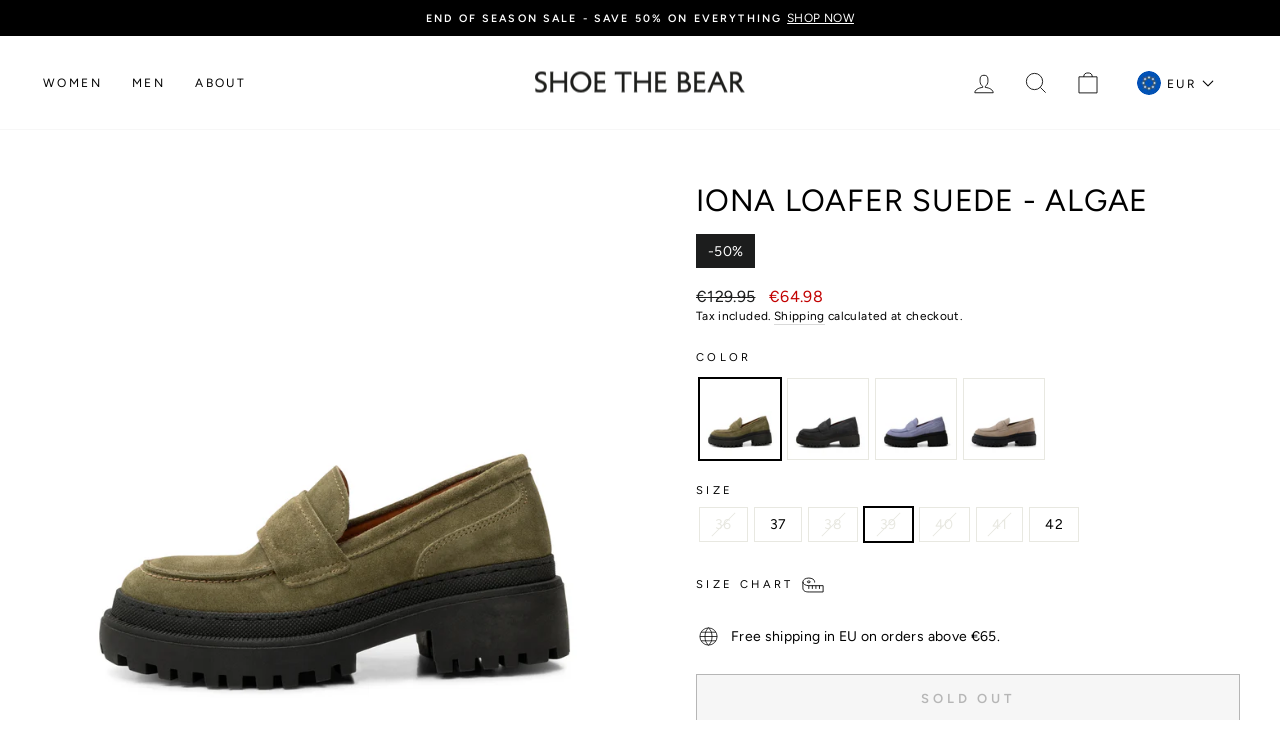

--- FILE ---
content_type: text/html; charset=utf-8
request_url: https://shoethebear.com/products/iona-loafer-suede-loafers-algae?variant=43535023014131
body_size: 27934
content:
<!doctype html>
<html class="no-js" lang="en" dir="ltr">
<head>
  <meta charset="utf-8">
  <meta http-equiv="X-UA-Compatible" content="IE=edge,chrome=1">
  <meta name="viewport" content="width=device-width,initial-scale=1">
  <meta name="theme-color" content="#000000">

  <link rel="canonical" href="https://shoethebear.com/products/iona-loafer-suede-loafers-algae">
  <link rel="preconnect" href="https://cdn.shopify.com">
  <link rel="preconnect" href="https://fonts.shopifycdn.com">
  <link rel="dns-prefetch" href="https://productreviews.shopifycdn.com">
  <link rel="dns-prefetch" href="https://ajax.googleapis.com">
  <link rel="dns-prefetch" href="https://maps.googleapis.com">
  <link rel="dns-prefetch" href="https://maps.gstatic.com"><link rel="shortcut icon" href="//shoethebear.com/cdn/shop/files/STB_favicon.jpg?crop=center&height=32&v=1676455084&width=32" type="image/png" /><script data-cookieconsent="ignore">
    window.dataLayer = window.dataLayer || [];
    function gtag() {
        dataLayer.push(arguments);
    }
    gtag("consent", "default", {
        ad_personalization: "denied",
        ad_storage: "denied",
        ad_user_data: "denied",
        analytics_storage: "denied",
        functionality_storage: "denied",
        personalization_storage: "denied",
        security_storage: "granted",
        wait_for_update: 500,
    });
    gtag("set", "ads_data_redaction", true);
    gtag("set", "url_passthrough", true);
  </script>

  <script id="Cookiebot" src="https://consent.cookiebot.com/uc.js" data-cbid="deef609c-a00c-4385-9a4b-aa40e5c166e4" type="text/javascript" async></script>

  <!-- Google Tag Manager -->
    <script>
      (function(w,d,s,l,i){w[l]=w[l]||[];w[l].push({'gtm.start':
      new Date().getTime(),event:'gtm.js'});var f=d.getElementsByTagName(s)[0],
      j=d.createElement(s),dl=l!='dataLayer'?'&l='+l:'';j.async=true;j.src=
      'https://www.googletagmanager.com/gtm.js?id='+i+dl;f.parentNode.insertBefore(j,f);
      })(window,document,'script','dataLayer','GTM-MJ8VVGN');
    </script>
  <!-- End Google Tag Manager -->

  
    <meta name="google-site-verification" content="Fd-lxHcvGkiVUFAO7YqWFEehCHC-wAnDSB2hp9KMRPI" />
  
<title>Iona loafer suede - ALGAE
&ndash; SHOE THE BEAR - COM
</title>
<meta name="description" content="Iona. Our take on this season’s must-have: an edgy chunky loafer, handcrafted in Portugal with 100% LWG-certified leather. It&#39;s unique track sole makes Iona causal and versatile, for a modern and classic look. A classic suit or a pretty summer dress pairs perfectly with this style.- Upper: 100% leather- Lining: 100% le"><meta property="og:site_name" content="SHOE THE BEAR - COM">
  <meta property="og:url" content="https://shoethebear.com/products/iona-loafer-suede-loafers-algae">
  <meta property="og:title" content="Iona loafer suede - ALGAE">
  <meta property="og:type" content="product">
  <meta property="og:description" content="Iona. Our take on this season’s must-have: an edgy chunky loafer, handcrafted in Portugal with 100% LWG-certified leather. It&#39;s unique track sole makes Iona causal and versatile, for a modern and classic look. A classic suit or a pretty summer dress pairs perfectly with this style.- Upper: 100% leather- Lining: 100% le"><meta property="og:image" content="http://shoethebear.com/cdn/shop/products/Iona_loafer_suede-Loafers-STB2069-916_ALGAE.jpg?v=1671629184">
    <meta property="og:image:secure_url" content="https://shoethebear.com/cdn/shop/products/Iona_loafer_suede-Loafers-STB2069-916_ALGAE.jpg?v=1671629184">
    <meta property="og:image:width" content="1400">
    <meta property="og:image:height" content="1400"><meta name="twitter:site" content="@">
  <meta name="twitter:card" content="summary_large_image">
  <meta name="twitter:title" content="Iona loafer suede - ALGAE">
  <meta name="twitter:description" content="Iona. Our take on this season’s must-have: an edgy chunky loafer, handcrafted in Portugal with 100% LWG-certified leather. It&#39;s unique track sole makes Iona causal and versatile, for a modern and classic look. A classic suit or a pretty summer dress pairs perfectly with this style.- Upper: 100% leather- Lining: 100% le">
<style data-shopify>@font-face {
  font-family: Figtree;
  font-weight: 400;
  font-style: normal;
  font-display: swap;
  src: url("//shoethebear.com/cdn/fonts/figtree/figtree_n4.3c0838aba1701047e60be6a99a1b0a40ce9b8419.woff2") format("woff2"),
       url("//shoethebear.com/cdn/fonts/figtree/figtree_n4.c0575d1db21fc3821f17fd6617d3dee552312137.woff") format("woff");
}

  @font-face {
  font-family: Figtree;
  font-weight: 400;
  font-style: normal;
  font-display: swap;
  src: url("//shoethebear.com/cdn/fonts/figtree/figtree_n4.3c0838aba1701047e60be6a99a1b0a40ce9b8419.woff2") format("woff2"),
       url("//shoethebear.com/cdn/fonts/figtree/figtree_n4.c0575d1db21fc3821f17fd6617d3dee552312137.woff") format("woff");
}


  @font-face {
  font-family: Figtree;
  font-weight: 600;
  font-style: normal;
  font-display: swap;
  src: url("//shoethebear.com/cdn/fonts/figtree/figtree_n6.9d1ea52bb49a0a86cfd1b0383d00f83d3fcc14de.woff2") format("woff2"),
       url("//shoethebear.com/cdn/fonts/figtree/figtree_n6.f0fcdea525a0e47b2ae4ab645832a8e8a96d31d3.woff") format("woff");
}

  @font-face {
  font-family: Figtree;
  font-weight: 400;
  font-style: italic;
  font-display: swap;
  src: url("//shoethebear.com/cdn/fonts/figtree/figtree_i4.89f7a4275c064845c304a4cf8a4a586060656db2.woff2") format("woff2"),
       url("//shoethebear.com/cdn/fonts/figtree/figtree_i4.6f955aaaafc55a22ffc1f32ecf3756859a5ad3e2.woff") format("woff");
}

  @font-face {
  font-family: Figtree;
  font-weight: 600;
  font-style: italic;
  font-display: swap;
  src: url("//shoethebear.com/cdn/fonts/figtree/figtree_i6.702baae75738b446cfbed6ac0d60cab7b21e61ba.woff2") format("woff2"),
       url("//shoethebear.com/cdn/fonts/figtree/figtree_i6.6b8dc40d16c9905d29525156e284509f871ce8f9.woff") format("woff");
}

</style><link href="//shoethebear.com/cdn/shop/t/111/assets/theme.css?v=135015567021135799651737531947" rel="stylesheet" type="text/css" media="all" />
<style data-shopify>:root {
    --typeHeaderPrimary: Figtree;
    --typeHeaderFallback: sans-serif;
    --typeHeaderSize: 36px;
    --typeHeaderWeight: 400;
    --typeHeaderLineHeight: 1.1;
    --typeHeaderSpacing: 0.025em;

    --typeBasePrimary:Figtree;
    --typeBaseFallback:sans-serif;
    --typeBaseSize: 14px;
    --typeBaseWeight: 400;
    --typeBaseSpacing: 0.025em;
    --typeBaseLineHeight: 1.4;

    --typeCollectionTitle: 20px;

    --iconWeight: 2px;
    --iconLinecaps: miter;

    
      --buttonRadius: 0px;
    

    --colorGridOverlayOpacity: 0.1;
  }

  .placeholder-content {
    background-image: linear-gradient(100deg, #ffffff 40%, #f7f7f7 63%, #ffffff 79%);
  }</style><script>
    document.documentElement.className = document.documentElement.className.replace('no-js', 'js');

    window.theme = window.theme || {};
    theme.routes = {
      home: "/",
      cart: "/cart.js",
      cartPage: "/cart",
      cartAdd: "/cart/add.js",
      cartChange: "/cart/change.js",
      search: "/search"
    };
    theme.strings = {
      soldOut: "Sold Out",
      unavailable: "Unavailable",
      inStockLabel: "In stock, ready to ship",
      stockLabel: "Low stock - [count] items left",
      willNotShipUntil: "Ready to ship [date]",
      willBeInStockAfter: "Back in stock [date]",
      waitingForStock: "Inventory on the way",
      savePrice: "Save [saved_amount]",
      cartEmpty: "Your cart is currently empty.",
      cartTermsConfirmation: "You must agree with the terms and conditions of sales to check out",
      searchCollections: "Collections:",
      searchPages: "Pages:",
      searchArticles: "Articles:"
    };
    theme.settings = {
      dynamicVariantsEnable: true,
      cartType: "drawer",
      isCustomerTemplate: false,
      moneyFormat: "€{{amount}}",
      saveType: "percent",
      productImageSize: "natural",
      productImageCover: false,
      predictiveSearch: true,
      predictiveSearchType: "product,article,page,collection",
      quickView: false,
      themeName: 'Impulse',
      themeVersion: "6.0.1"
    };
  </script>

  <script>window.performance && window.performance.mark && window.performance.mark('shopify.content_for_header.start');</script><meta id="shopify-digital-wallet" name="shopify-digital-wallet" content="/14793210/digital_wallets/dialog">
<meta name="shopify-checkout-api-token" content="0ed593632fbffb9e68bfdb54c9dd664c">
<meta id="in-context-paypal-metadata" data-shop-id="14793210" data-venmo-supported="false" data-environment="production" data-locale="en_US" data-paypal-v4="true" data-currency="EUR">
<link rel="alternate" type="application/json+oembed" href="https://shoethebear.com/products/iona-loafer-suede-loafers-algae.oembed">
<script async="async" src="/checkouts/internal/preloads.js?locale=en-DE"></script>
<script id="shopify-features" type="application/json">{"accessToken":"0ed593632fbffb9e68bfdb54c9dd664c","betas":["rich-media-storefront-analytics"],"domain":"shoethebear.com","predictiveSearch":true,"shopId":14793210,"locale":"en"}</script>
<script>var Shopify = Shopify || {};
Shopify.shop = "shoethebear.myshopify.com";
Shopify.locale = "en";
Shopify.currency = {"active":"EUR","rate":"1.0"};
Shopify.country = "DE";
Shopify.theme = {"name":"Impulse - Production - Novicell Pipeline","id":134804832499,"schema_name":"Impulse","schema_version":"6.0.1","theme_store_id":null,"role":"main"};
Shopify.theme.handle = "null";
Shopify.theme.style = {"id":null,"handle":null};
Shopify.cdnHost = "shoethebear.com/cdn";
Shopify.routes = Shopify.routes || {};
Shopify.routes.root = "/";</script>
<script type="module">!function(o){(o.Shopify=o.Shopify||{}).modules=!0}(window);</script>
<script>!function(o){function n(){var o=[];function n(){o.push(Array.prototype.slice.apply(arguments))}return n.q=o,n}var t=o.Shopify=o.Shopify||{};t.loadFeatures=n(),t.autoloadFeatures=n()}(window);</script>
<script id="shop-js-analytics" type="application/json">{"pageType":"product"}</script>
<script defer="defer" async type="module" src="//shoethebear.com/cdn/shopifycloud/shop-js/modules/v2/client.init-shop-cart-sync_C5BV16lS.en.esm.js"></script>
<script defer="defer" async type="module" src="//shoethebear.com/cdn/shopifycloud/shop-js/modules/v2/chunk.common_CygWptCX.esm.js"></script>
<script type="module">
  await import("//shoethebear.com/cdn/shopifycloud/shop-js/modules/v2/client.init-shop-cart-sync_C5BV16lS.en.esm.js");
await import("//shoethebear.com/cdn/shopifycloud/shop-js/modules/v2/chunk.common_CygWptCX.esm.js");

  window.Shopify.SignInWithShop?.initShopCartSync?.({"fedCMEnabled":true,"windoidEnabled":true});

</script>
<script>(function() {
  var isLoaded = false;
  function asyncLoad() {
    if (isLoaded) return;
    isLoaded = true;
    var urls = ["https:\/\/chimpstatic.com\/mcjs-connected\/js\/users\/71ef89ce286008d99bf2565e0\/3ff692187e2456db8a8f130bb.js?shop=shoethebear.myshopify.com","https:\/\/ecommplugins-scripts.trustpilot.com\/v2.1\/js\/header.min.js?settings=eyJrZXkiOiIiLCJzIjoic2t1In0=\u0026shop=shoethebear.myshopify.com","https:\/\/ecommplugins-trustboxsettings.trustpilot.com\/shoethebear.myshopify.com.js?settings=1647869621976\u0026shop=shoethebear.myshopify.com","https:\/\/widget.trustpilot.com\/bootstrap\/v5\/tp.widget.sync.bootstrap.min.js?shop=shoethebear.myshopify.com","https:\/\/cdn.nfcube.com\/instafeed-0ccf32338c37b272bb205323def91f20.js?shop=shoethebear.myshopify.com"];
    for (var i = 0; i < urls.length; i++) {
      var s = document.createElement('script');
      s.type = 'text/javascript';
      s.async = true;
      s.src = urls[i];
      var x = document.getElementsByTagName('script')[0];
      x.parentNode.insertBefore(s, x);
    }
  };
  if(window.attachEvent) {
    window.attachEvent('onload', asyncLoad);
  } else {
    window.addEventListener('load', asyncLoad, false);
  }
})();</script>
<script id="__st">var __st={"a":14793210,"offset":3600,"reqid":"562079e6-fd39-4692-b42f-922f3e208e8f-1768804425","pageurl":"shoethebear.com\/products\/iona-loafer-suede-loafers-algae?variant=43535023014131","u":"7b0c7c7c2593","p":"product","rtyp":"product","rid":7943645724915};</script>
<script>window.ShopifyPaypalV4VisibilityTracking = true;</script>
<script id="captcha-bootstrap">!function(){'use strict';const t='contact',e='account',n='new_comment',o=[[t,t],['blogs',n],['comments',n],[t,'customer']],c=[[e,'customer_login'],[e,'guest_login'],[e,'recover_customer_password'],[e,'create_customer']],r=t=>t.map((([t,e])=>`form[action*='/${t}']:not([data-nocaptcha='true']) input[name='form_type'][value='${e}']`)).join(','),a=t=>()=>t?[...document.querySelectorAll(t)].map((t=>t.form)):[];function s(){const t=[...o],e=r(t);return a(e)}const i='password',u='form_key',d=['recaptcha-v3-token','g-recaptcha-response','h-captcha-response',i],f=()=>{try{return window.sessionStorage}catch{return}},m='__shopify_v',_=t=>t.elements[u];function p(t,e,n=!1){try{const o=window.sessionStorage,c=JSON.parse(o.getItem(e)),{data:r}=function(t){const{data:e,action:n}=t;return t[m]||n?{data:e,action:n}:{data:t,action:n}}(c);for(const[e,n]of Object.entries(r))t.elements[e]&&(t.elements[e].value=n);n&&o.removeItem(e)}catch(o){console.error('form repopulation failed',{error:o})}}const l='form_type',E='cptcha';function T(t){t.dataset[E]=!0}const w=window,h=w.document,L='Shopify',v='ce_forms',y='captcha';let A=!1;((t,e)=>{const n=(g='f06e6c50-85a8-45c8-87d0-21a2b65856fe',I='https://cdn.shopify.com/shopifycloud/storefront-forms-hcaptcha/ce_storefront_forms_captcha_hcaptcha.v1.5.2.iife.js',D={infoText:'Protected by hCaptcha',privacyText:'Privacy',termsText:'Terms'},(t,e,n)=>{const o=w[L][v],c=o.bindForm;if(c)return c(t,g,e,D).then(n);var r;o.q.push([[t,g,e,D],n]),r=I,A||(h.body.append(Object.assign(h.createElement('script'),{id:'captcha-provider',async:!0,src:r})),A=!0)});var g,I,D;w[L]=w[L]||{},w[L][v]=w[L][v]||{},w[L][v].q=[],w[L][y]=w[L][y]||{},w[L][y].protect=function(t,e){n(t,void 0,e),T(t)},Object.freeze(w[L][y]),function(t,e,n,w,h,L){const[v,y,A,g]=function(t,e,n){const i=e?o:[],u=t?c:[],d=[...i,...u],f=r(d),m=r(i),_=r(d.filter((([t,e])=>n.includes(e))));return[a(f),a(m),a(_),s()]}(w,h,L),I=t=>{const e=t.target;return e instanceof HTMLFormElement?e:e&&e.form},D=t=>v().includes(t);t.addEventListener('submit',(t=>{const e=I(t);if(!e)return;const n=D(e)&&!e.dataset.hcaptchaBound&&!e.dataset.recaptchaBound,o=_(e),c=g().includes(e)&&(!o||!o.value);(n||c)&&t.preventDefault(),c&&!n&&(function(t){try{if(!f())return;!function(t){const e=f();if(!e)return;const n=_(t);if(!n)return;const o=n.value;o&&e.removeItem(o)}(t);const e=Array.from(Array(32),(()=>Math.random().toString(36)[2])).join('');!function(t,e){_(t)||t.append(Object.assign(document.createElement('input'),{type:'hidden',name:u})),t.elements[u].value=e}(t,e),function(t,e){const n=f();if(!n)return;const o=[...t.querySelectorAll(`input[type='${i}']`)].map((({name:t})=>t)),c=[...d,...o],r={};for(const[a,s]of new FormData(t).entries())c.includes(a)||(r[a]=s);n.setItem(e,JSON.stringify({[m]:1,action:t.action,data:r}))}(t,e)}catch(e){console.error('failed to persist form',e)}}(e),e.submit())}));const S=(t,e)=>{t&&!t.dataset[E]&&(n(t,e.some((e=>e===t))),T(t))};for(const o of['focusin','change'])t.addEventListener(o,(t=>{const e=I(t);D(e)&&S(e,y())}));const B=e.get('form_key'),M=e.get(l),P=B&&M;t.addEventListener('DOMContentLoaded',(()=>{const t=y();if(P)for(const e of t)e.elements[l].value===M&&p(e,B);[...new Set([...A(),...v().filter((t=>'true'===t.dataset.shopifyCaptcha))])].forEach((e=>S(e,t)))}))}(h,new URLSearchParams(w.location.search),n,t,e,['guest_login'])})(!0,!0)}();</script>
<script integrity="sha256-4kQ18oKyAcykRKYeNunJcIwy7WH5gtpwJnB7kiuLZ1E=" data-source-attribution="shopify.loadfeatures" defer="defer" src="//shoethebear.com/cdn/shopifycloud/storefront/assets/storefront/load_feature-a0a9edcb.js" crossorigin="anonymous"></script>
<script data-source-attribution="shopify.dynamic_checkout.dynamic.init">var Shopify=Shopify||{};Shopify.PaymentButton=Shopify.PaymentButton||{isStorefrontPortableWallets:!0,init:function(){window.Shopify.PaymentButton.init=function(){};var t=document.createElement("script");t.src="https://shoethebear.com/cdn/shopifycloud/portable-wallets/latest/portable-wallets.en.js",t.type="module",document.head.appendChild(t)}};
</script>
<script data-source-attribution="shopify.dynamic_checkout.buyer_consent">
  function portableWalletsHideBuyerConsent(e){var t=document.getElementById("shopify-buyer-consent"),n=document.getElementById("shopify-subscription-policy-button");t&&n&&(t.classList.add("hidden"),t.setAttribute("aria-hidden","true"),n.removeEventListener("click",e))}function portableWalletsShowBuyerConsent(e){var t=document.getElementById("shopify-buyer-consent"),n=document.getElementById("shopify-subscription-policy-button");t&&n&&(t.classList.remove("hidden"),t.removeAttribute("aria-hidden"),n.addEventListener("click",e))}window.Shopify?.PaymentButton&&(window.Shopify.PaymentButton.hideBuyerConsent=portableWalletsHideBuyerConsent,window.Shopify.PaymentButton.showBuyerConsent=portableWalletsShowBuyerConsent);
</script>
<script>
  function portableWalletsCleanup(e){e&&e.src&&console.error("Failed to load portable wallets script "+e.src);var t=document.querySelectorAll("shopify-accelerated-checkout .shopify-payment-button__skeleton, shopify-accelerated-checkout-cart .wallet-cart-button__skeleton"),e=document.getElementById("shopify-buyer-consent");for(let e=0;e<t.length;e++)t[e].remove();e&&e.remove()}function portableWalletsNotLoadedAsModule(e){e instanceof ErrorEvent&&"string"==typeof e.message&&e.message.includes("import.meta")&&"string"==typeof e.filename&&e.filename.includes("portable-wallets")&&(window.removeEventListener("error",portableWalletsNotLoadedAsModule),window.Shopify.PaymentButton.failedToLoad=e,"loading"===document.readyState?document.addEventListener("DOMContentLoaded",window.Shopify.PaymentButton.init):window.Shopify.PaymentButton.init())}window.addEventListener("error",portableWalletsNotLoadedAsModule);
</script>

<script type="module" src="https://shoethebear.com/cdn/shopifycloud/portable-wallets/latest/portable-wallets.en.js" onError="portableWalletsCleanup(this)" crossorigin="anonymous"></script>
<script nomodule>
  document.addEventListener("DOMContentLoaded", portableWalletsCleanup);
</script>

<link id="shopify-accelerated-checkout-styles" rel="stylesheet" media="screen" href="https://shoethebear.com/cdn/shopifycloud/portable-wallets/latest/accelerated-checkout-backwards-compat.css" crossorigin="anonymous">
<style id="shopify-accelerated-checkout-cart">
        #shopify-buyer-consent {
  margin-top: 1em;
  display: inline-block;
  width: 100%;
}

#shopify-buyer-consent.hidden {
  display: none;
}

#shopify-subscription-policy-button {
  background: none;
  border: none;
  padding: 0;
  text-decoration: underline;
  font-size: inherit;
  cursor: pointer;
}

#shopify-subscription-policy-button::before {
  box-shadow: none;
}

      </style>

<script>window.performance && window.performance.mark && window.performance.mark('shopify.content_for_header.end');</script>
  <script>
    function feedback() {
    const p = window.Shopify.customerPrivacy;
    console.log(`Tracking ${p.userCanBeTracked() ? "en" : "dis"}abled`);
    }
    window.Shopify.loadFeatures(
    [
        {
        name: "consent-tracking-api",
        version: "0.1",
        },
    ],
    function (error) {
        if (error) throw error;
        if ("Cookiebot" in window)
        if (Cookiebot.consented || Cookiebot.declined) {
            window.Shopify.customerPrivacy.setTrackingConsent(!Cookiebot.declined, feedback);
            return;
        }
        window.Shopify.customerPrivacy.setTrackingConsent(false, feedback);
    }
    );
    window.addEventListener("CookiebotOnConsentReady", function () {
    window.Shopify.customerPrivacy.setTrackingConsent(!Cookiebot.declined, feedback);
    });
</script>

  <script src="//shoethebear.com/cdn/shop/t/111/assets/vendor-scripts-v11.js" defer="defer"></script><script src="//shoethebear.com/cdn/shop/t/111/assets/theme.js?v=47592256396192681461660571119" defer="defer"></script><!-- Start of Sleeknote signup and lead generation tool - www.sleeknote.com -->
  <script id="sleeknoteScript" type="text/plain" data-cookieconsent="marketing">
    (function () {
      var sleeknoteScriptTag = document.createElement("script");
      sleeknoteScriptTag.type = "text/javascript";
      sleeknoteScriptTag.charset = "utf-8";
      sleeknoteScriptTag.src = ("//sleeknotecustomerscripts.sleeknote.com/16788.js");
      var s = document.getElementById("sleeknoteScript");
      s.parentNode.insertBefore(sleeknoteScriptTag, s);
    })();
  </script>
  <!-- End of Sleeknote signup and lead generation tool - www.sleeknote.com -->

  

  

<link href="https://monorail-edge.shopifysvc.com" rel="dns-prefetch">
<script>(function(){if ("sendBeacon" in navigator && "performance" in window) {try {var session_token_from_headers = performance.getEntriesByType('navigation')[0].serverTiming.find(x => x.name == '_s').description;} catch {var session_token_from_headers = undefined;}var session_cookie_matches = document.cookie.match(/_shopify_s=([^;]*)/);var session_token_from_cookie = session_cookie_matches && session_cookie_matches.length === 2 ? session_cookie_matches[1] : "";var session_token = session_token_from_headers || session_token_from_cookie || "";function handle_abandonment_event(e) {var entries = performance.getEntries().filter(function(entry) {return /monorail-edge.shopifysvc.com/.test(entry.name);});if (!window.abandonment_tracked && entries.length === 0) {window.abandonment_tracked = true;var currentMs = Date.now();var navigation_start = performance.timing.navigationStart;var payload = {shop_id: 14793210,url: window.location.href,navigation_start,duration: currentMs - navigation_start,session_token,page_type: "product"};window.navigator.sendBeacon("https://monorail-edge.shopifysvc.com/v1/produce", JSON.stringify({schema_id: "online_store_buyer_site_abandonment/1.1",payload: payload,metadata: {event_created_at_ms: currentMs,event_sent_at_ms: currentMs}}));}}window.addEventListener('pagehide', handle_abandonment_event);}}());</script>
<script id="web-pixels-manager-setup">(function e(e,d,r,n,o){if(void 0===o&&(o={}),!Boolean(null===(a=null===(i=window.Shopify)||void 0===i?void 0:i.analytics)||void 0===a?void 0:a.replayQueue)){var i,a;window.Shopify=window.Shopify||{};var t=window.Shopify;t.analytics=t.analytics||{};var s=t.analytics;s.replayQueue=[],s.publish=function(e,d,r){return s.replayQueue.push([e,d,r]),!0};try{self.performance.mark("wpm:start")}catch(e){}var l=function(){var e={modern:/Edge?\/(1{2}[4-9]|1[2-9]\d|[2-9]\d{2}|\d{4,})\.\d+(\.\d+|)|Firefox\/(1{2}[4-9]|1[2-9]\d|[2-9]\d{2}|\d{4,})\.\d+(\.\d+|)|Chrom(ium|e)\/(9{2}|\d{3,})\.\d+(\.\d+|)|(Maci|X1{2}).+ Version\/(15\.\d+|(1[6-9]|[2-9]\d|\d{3,})\.\d+)([,.]\d+|)( \(\w+\)|)( Mobile\/\w+|) Safari\/|Chrome.+OPR\/(9{2}|\d{3,})\.\d+\.\d+|(CPU[ +]OS|iPhone[ +]OS|CPU[ +]iPhone|CPU IPhone OS|CPU iPad OS)[ +]+(15[._]\d+|(1[6-9]|[2-9]\d|\d{3,})[._]\d+)([._]\d+|)|Android:?[ /-](13[3-9]|1[4-9]\d|[2-9]\d{2}|\d{4,})(\.\d+|)(\.\d+|)|Android.+Firefox\/(13[5-9]|1[4-9]\d|[2-9]\d{2}|\d{4,})\.\d+(\.\d+|)|Android.+Chrom(ium|e)\/(13[3-9]|1[4-9]\d|[2-9]\d{2}|\d{4,})\.\d+(\.\d+|)|SamsungBrowser\/([2-9]\d|\d{3,})\.\d+/,legacy:/Edge?\/(1[6-9]|[2-9]\d|\d{3,})\.\d+(\.\d+|)|Firefox\/(5[4-9]|[6-9]\d|\d{3,})\.\d+(\.\d+|)|Chrom(ium|e)\/(5[1-9]|[6-9]\d|\d{3,})\.\d+(\.\d+|)([\d.]+$|.*Safari\/(?![\d.]+ Edge\/[\d.]+$))|(Maci|X1{2}).+ Version\/(10\.\d+|(1[1-9]|[2-9]\d|\d{3,})\.\d+)([,.]\d+|)( \(\w+\)|)( Mobile\/\w+|) Safari\/|Chrome.+OPR\/(3[89]|[4-9]\d|\d{3,})\.\d+\.\d+|(CPU[ +]OS|iPhone[ +]OS|CPU[ +]iPhone|CPU IPhone OS|CPU iPad OS)[ +]+(10[._]\d+|(1[1-9]|[2-9]\d|\d{3,})[._]\d+)([._]\d+|)|Android:?[ /-](13[3-9]|1[4-9]\d|[2-9]\d{2}|\d{4,})(\.\d+|)(\.\d+|)|Mobile Safari.+OPR\/([89]\d|\d{3,})\.\d+\.\d+|Android.+Firefox\/(13[5-9]|1[4-9]\d|[2-9]\d{2}|\d{4,})\.\d+(\.\d+|)|Android.+Chrom(ium|e)\/(13[3-9]|1[4-9]\d|[2-9]\d{2}|\d{4,})\.\d+(\.\d+|)|Android.+(UC? ?Browser|UCWEB|U3)[ /]?(15\.([5-9]|\d{2,})|(1[6-9]|[2-9]\d|\d{3,})\.\d+)\.\d+|SamsungBrowser\/(5\.\d+|([6-9]|\d{2,})\.\d+)|Android.+MQ{2}Browser\/(14(\.(9|\d{2,})|)|(1[5-9]|[2-9]\d|\d{3,})(\.\d+|))(\.\d+|)|K[Aa][Ii]OS\/(3\.\d+|([4-9]|\d{2,})\.\d+)(\.\d+|)/},d=e.modern,r=e.legacy,n=navigator.userAgent;return n.match(d)?"modern":n.match(r)?"legacy":"unknown"}(),u="modern"===l?"modern":"legacy",c=(null!=n?n:{modern:"",legacy:""})[u],f=function(e){return[e.baseUrl,"/wpm","/b",e.hashVersion,"modern"===e.buildTarget?"m":"l",".js"].join("")}({baseUrl:d,hashVersion:r,buildTarget:u}),m=function(e){var d=e.version,r=e.bundleTarget,n=e.surface,o=e.pageUrl,i=e.monorailEndpoint;return{emit:function(e){var a=e.status,t=e.errorMsg,s=(new Date).getTime(),l=JSON.stringify({metadata:{event_sent_at_ms:s},events:[{schema_id:"web_pixels_manager_load/3.1",payload:{version:d,bundle_target:r,page_url:o,status:a,surface:n,error_msg:t},metadata:{event_created_at_ms:s}}]});if(!i)return console&&console.warn&&console.warn("[Web Pixels Manager] No Monorail endpoint provided, skipping logging."),!1;try{return self.navigator.sendBeacon.bind(self.navigator)(i,l)}catch(e){}var u=new XMLHttpRequest;try{return u.open("POST",i,!0),u.setRequestHeader("Content-Type","text/plain"),u.send(l),!0}catch(e){return console&&console.warn&&console.warn("[Web Pixels Manager] Got an unhandled error while logging to Monorail."),!1}}}}({version:r,bundleTarget:l,surface:e.surface,pageUrl:self.location.href,monorailEndpoint:e.monorailEndpoint});try{o.browserTarget=l,function(e){var d=e.src,r=e.async,n=void 0===r||r,o=e.onload,i=e.onerror,a=e.sri,t=e.scriptDataAttributes,s=void 0===t?{}:t,l=document.createElement("script"),u=document.querySelector("head"),c=document.querySelector("body");if(l.async=n,l.src=d,a&&(l.integrity=a,l.crossOrigin="anonymous"),s)for(var f in s)if(Object.prototype.hasOwnProperty.call(s,f))try{l.dataset[f]=s[f]}catch(e){}if(o&&l.addEventListener("load",o),i&&l.addEventListener("error",i),u)u.appendChild(l);else{if(!c)throw new Error("Did not find a head or body element to append the script");c.appendChild(l)}}({src:f,async:!0,onload:function(){if(!function(){var e,d;return Boolean(null===(d=null===(e=window.Shopify)||void 0===e?void 0:e.analytics)||void 0===d?void 0:d.initialized)}()){var d=window.webPixelsManager.init(e)||void 0;if(d){var r=window.Shopify.analytics;r.replayQueue.forEach((function(e){var r=e[0],n=e[1],o=e[2];d.publishCustomEvent(r,n,o)})),r.replayQueue=[],r.publish=d.publishCustomEvent,r.visitor=d.visitor,r.initialized=!0}}},onerror:function(){return m.emit({status:"failed",errorMsg:"".concat(f," has failed to load")})},sri:function(e){var d=/^sha384-[A-Za-z0-9+/=]+$/;return"string"==typeof e&&d.test(e)}(c)?c:"",scriptDataAttributes:o}),m.emit({status:"loading"})}catch(e){m.emit({status:"failed",errorMsg:(null==e?void 0:e.message)||"Unknown error"})}}})({shopId: 14793210,storefrontBaseUrl: "https://shoethebear.com",extensionsBaseUrl: "https://extensions.shopifycdn.com/cdn/shopifycloud/web-pixels-manager",monorailEndpoint: "https://monorail-edge.shopifysvc.com/unstable/produce_batch",surface: "storefront-renderer",enabledBetaFlags: ["2dca8a86"],webPixelsConfigList: [{"id":"965280082","configuration":"{\"config\":\"{\\\"pixel_id\\\":\\\"G-472FTRG96L\\\",\\\"gtag_events\\\":[{\\\"type\\\":\\\"purchase\\\",\\\"action_label\\\":\\\"G-472FTRG96L\\\"},{\\\"type\\\":\\\"page_view\\\",\\\"action_label\\\":\\\"G-472FTRG96L\\\"},{\\\"type\\\":\\\"view_item\\\",\\\"action_label\\\":\\\"G-472FTRG96L\\\"},{\\\"type\\\":\\\"search\\\",\\\"action_label\\\":\\\"G-472FTRG96L\\\"},{\\\"type\\\":\\\"add_to_cart\\\",\\\"action_label\\\":\\\"G-472FTRG96L\\\"},{\\\"type\\\":\\\"begin_checkout\\\",\\\"action_label\\\":\\\"G-472FTRG96L\\\"},{\\\"type\\\":\\\"add_payment_info\\\",\\\"action_label\\\":\\\"G-472FTRG96L\\\"}],\\\"enable_monitoring_mode\\\":false}\"}","eventPayloadVersion":"v1","runtimeContext":"OPEN","scriptVersion":"b2a88bafab3e21179ed38636efcd8a93","type":"APP","apiClientId":1780363,"privacyPurposes":[],"dataSharingAdjustments":{"protectedCustomerApprovalScopes":["read_customer_address","read_customer_email","read_customer_name","read_customer_personal_data","read_customer_phone"]}},{"id":"368116050","configuration":"{\"pixel_id\":\"185363785338301\",\"pixel_type\":\"facebook_pixel\",\"metaapp_system_user_token\":\"-\"}","eventPayloadVersion":"v1","runtimeContext":"OPEN","scriptVersion":"ca16bc87fe92b6042fbaa3acc2fbdaa6","type":"APP","apiClientId":2329312,"privacyPurposes":["ANALYTICS","MARKETING","SALE_OF_DATA"],"dataSharingAdjustments":{"protectedCustomerApprovalScopes":["read_customer_address","read_customer_email","read_customer_name","read_customer_personal_data","read_customer_phone"]}},{"id":"159449426","eventPayloadVersion":"v1","runtimeContext":"LAX","scriptVersion":"1","type":"CUSTOM","privacyPurposes":["MARKETING"],"name":"Meta pixel (migrated)"},{"id":"shopify-app-pixel","configuration":"{}","eventPayloadVersion":"v1","runtimeContext":"STRICT","scriptVersion":"0450","apiClientId":"shopify-pixel","type":"APP","privacyPurposes":["ANALYTICS","MARKETING"]},{"id":"shopify-custom-pixel","eventPayloadVersion":"v1","runtimeContext":"LAX","scriptVersion":"0450","apiClientId":"shopify-pixel","type":"CUSTOM","privacyPurposes":["ANALYTICS","MARKETING"]}],isMerchantRequest: false,initData: {"shop":{"name":"SHOE THE BEAR - COM","paymentSettings":{"currencyCode":"EUR"},"myshopifyDomain":"shoethebear.myshopify.com","countryCode":"DK","storefrontUrl":"https:\/\/shoethebear.com"},"customer":null,"cart":null,"checkout":null,"productVariants":[{"price":{"amount":64.98,"currencyCode":"EUR"},"product":{"title":"Iona loafer suede - ALGAE","vendor":"SHOE THE BEAR WOMENS","id":"7943645724915","untranslatedTitle":"Iona loafer suede - ALGAE","url":"\/products\/iona-loafer-suede-loafers-algae","type":"Loafers"},"id":"43535022915827","image":{"src":"\/\/shoethebear.com\/cdn\/shop\/products\/Iona_loafer_suede-Loafers-STB2069-916_ALGAE.jpg?v=1671629184"},"sku":"STB2069\\916\\36","title":"36","untranslatedTitle":"36"},{"price":{"amount":64.98,"currencyCode":"EUR"},"product":{"title":"Iona loafer suede - ALGAE","vendor":"SHOE THE BEAR WOMENS","id":"7943645724915","untranslatedTitle":"Iona loafer suede - ALGAE","url":"\/products\/iona-loafer-suede-loafers-algae","type":"Loafers"},"id":"43535022948595","image":{"src":"\/\/shoethebear.com\/cdn\/shop\/products\/Iona_loafer_suede-Loafers-STB2069-916_ALGAE.jpg?v=1671629184"},"sku":"STB2069\\916\\37","title":"37","untranslatedTitle":"37"},{"price":{"amount":64.98,"currencyCode":"EUR"},"product":{"title":"Iona loafer suede - ALGAE","vendor":"SHOE THE BEAR WOMENS","id":"7943645724915","untranslatedTitle":"Iona loafer suede - ALGAE","url":"\/products\/iona-loafer-suede-loafers-algae","type":"Loafers"},"id":"43535022981363","image":{"src":"\/\/shoethebear.com\/cdn\/shop\/products\/Iona_loafer_suede-Loafers-STB2069-916_ALGAE.jpg?v=1671629184"},"sku":"STB2069\\916\\38","title":"38","untranslatedTitle":"38"},{"price":{"amount":64.98,"currencyCode":"EUR"},"product":{"title":"Iona loafer suede - ALGAE","vendor":"SHOE THE BEAR WOMENS","id":"7943645724915","untranslatedTitle":"Iona loafer suede - ALGAE","url":"\/products\/iona-loafer-suede-loafers-algae","type":"Loafers"},"id":"43535023014131","image":{"src":"\/\/shoethebear.com\/cdn\/shop\/products\/Iona_loafer_suede-Loafers-STB2069-916_ALGAE.jpg?v=1671629184"},"sku":"STB2069\\916\\39","title":"39","untranslatedTitle":"39"},{"price":{"amount":64.98,"currencyCode":"EUR"},"product":{"title":"Iona loafer suede - ALGAE","vendor":"SHOE THE BEAR WOMENS","id":"7943645724915","untranslatedTitle":"Iona loafer suede - ALGAE","url":"\/products\/iona-loafer-suede-loafers-algae","type":"Loafers"},"id":"43535023046899","image":{"src":"\/\/shoethebear.com\/cdn\/shop\/products\/Iona_loafer_suede-Loafers-STB2069-916_ALGAE.jpg?v=1671629184"},"sku":"STB2069\\916\\40","title":"40","untranslatedTitle":"40"},{"price":{"amount":64.98,"currencyCode":"EUR"},"product":{"title":"Iona loafer suede - ALGAE","vendor":"SHOE THE BEAR WOMENS","id":"7943645724915","untranslatedTitle":"Iona loafer suede - ALGAE","url":"\/products\/iona-loafer-suede-loafers-algae","type":"Loafers"},"id":"43535023079667","image":{"src":"\/\/shoethebear.com\/cdn\/shop\/products\/Iona_loafer_suede-Loafers-STB2069-916_ALGAE.jpg?v=1671629184"},"sku":"STB2069\\916\\41","title":"41","untranslatedTitle":"41"},{"price":{"amount":64.98,"currencyCode":"EUR"},"product":{"title":"Iona loafer suede - ALGAE","vendor":"SHOE THE BEAR WOMENS","id":"7943645724915","untranslatedTitle":"Iona loafer suede - ALGAE","url":"\/products\/iona-loafer-suede-loafers-algae","type":"Loafers"},"id":"43535023112435","image":{"src":"\/\/shoethebear.com\/cdn\/shop\/products\/Iona_loafer_suede-Loafers-STB2069-916_ALGAE.jpg?v=1671629184"},"sku":"STB2069\\916\\42","title":"42","untranslatedTitle":"42"}],"purchasingCompany":null},},"https://shoethebear.com/cdn","fcfee988w5aeb613cpc8e4bc33m6693e112",{"modern":"","legacy":""},{"shopId":"14793210","storefrontBaseUrl":"https:\/\/shoethebear.com","extensionBaseUrl":"https:\/\/extensions.shopifycdn.com\/cdn\/shopifycloud\/web-pixels-manager","surface":"storefront-renderer","enabledBetaFlags":"[\"2dca8a86\"]","isMerchantRequest":"false","hashVersion":"fcfee988w5aeb613cpc8e4bc33m6693e112","publish":"custom","events":"[[\"page_viewed\",{}],[\"product_viewed\",{\"productVariant\":{\"price\":{\"amount\":64.98,\"currencyCode\":\"EUR\"},\"product\":{\"title\":\"Iona loafer suede - ALGAE\",\"vendor\":\"SHOE THE BEAR WOMENS\",\"id\":\"7943645724915\",\"untranslatedTitle\":\"Iona loafer suede - ALGAE\",\"url\":\"\/products\/iona-loafer-suede-loafers-algae\",\"type\":\"Loafers\"},\"id\":\"43535023014131\",\"image\":{\"src\":\"\/\/shoethebear.com\/cdn\/shop\/products\/Iona_loafer_suede-Loafers-STB2069-916_ALGAE.jpg?v=1671629184\"},\"sku\":\"STB2069\\\\916\\\\39\",\"title\":\"39\",\"untranslatedTitle\":\"39\"}}]]"});</script><script>
  window.ShopifyAnalytics = window.ShopifyAnalytics || {};
  window.ShopifyAnalytics.meta = window.ShopifyAnalytics.meta || {};
  window.ShopifyAnalytics.meta.currency = 'EUR';
  var meta = {"product":{"id":7943645724915,"gid":"gid:\/\/shopify\/Product\/7943645724915","vendor":"SHOE THE BEAR WOMENS","type":"Loafers","handle":"iona-loafer-suede-loafers-algae","variants":[{"id":43535022915827,"price":6498,"name":"Iona loafer suede - ALGAE - 36","public_title":"36","sku":"STB2069\\916\\36"},{"id":43535022948595,"price":6498,"name":"Iona loafer suede - ALGAE - 37","public_title":"37","sku":"STB2069\\916\\37"},{"id":43535022981363,"price":6498,"name":"Iona loafer suede - ALGAE - 38","public_title":"38","sku":"STB2069\\916\\38"},{"id":43535023014131,"price":6498,"name":"Iona loafer suede - ALGAE - 39","public_title":"39","sku":"STB2069\\916\\39"},{"id":43535023046899,"price":6498,"name":"Iona loafer suede - ALGAE - 40","public_title":"40","sku":"STB2069\\916\\40"},{"id":43535023079667,"price":6498,"name":"Iona loafer suede - ALGAE - 41","public_title":"41","sku":"STB2069\\916\\41"},{"id":43535023112435,"price":6498,"name":"Iona loafer suede - ALGAE - 42","public_title":"42","sku":"STB2069\\916\\42"}],"remote":false},"page":{"pageType":"product","resourceType":"product","resourceId":7943645724915,"requestId":"562079e6-fd39-4692-b42f-922f3e208e8f-1768804425"}};
  for (var attr in meta) {
    window.ShopifyAnalytics.meta[attr] = meta[attr];
  }
</script>
<script class="analytics">
  (function () {
    var customDocumentWrite = function(content) {
      var jquery = null;

      if (window.jQuery) {
        jquery = window.jQuery;
      } else if (window.Checkout && window.Checkout.$) {
        jquery = window.Checkout.$;
      }

      if (jquery) {
        jquery('body').append(content);
      }
    };

    var hasLoggedConversion = function(token) {
      if (token) {
        return document.cookie.indexOf('loggedConversion=' + token) !== -1;
      }
      return false;
    }

    var setCookieIfConversion = function(token) {
      if (token) {
        var twoMonthsFromNow = new Date(Date.now());
        twoMonthsFromNow.setMonth(twoMonthsFromNow.getMonth() + 2);

        document.cookie = 'loggedConversion=' + token + '; expires=' + twoMonthsFromNow;
      }
    }

    var trekkie = window.ShopifyAnalytics.lib = window.trekkie = window.trekkie || [];
    if (trekkie.integrations) {
      return;
    }
    trekkie.methods = [
      'identify',
      'page',
      'ready',
      'track',
      'trackForm',
      'trackLink'
    ];
    trekkie.factory = function(method) {
      return function() {
        var args = Array.prototype.slice.call(arguments);
        args.unshift(method);
        trekkie.push(args);
        return trekkie;
      };
    };
    for (var i = 0; i < trekkie.methods.length; i++) {
      var key = trekkie.methods[i];
      trekkie[key] = trekkie.factory(key);
    }
    trekkie.load = function(config) {
      trekkie.config = config || {};
      trekkie.config.initialDocumentCookie = document.cookie;
      var first = document.getElementsByTagName('script')[0];
      var script = document.createElement('script');
      script.type = 'text/javascript';
      script.onerror = function(e) {
        var scriptFallback = document.createElement('script');
        scriptFallback.type = 'text/javascript';
        scriptFallback.onerror = function(error) {
                var Monorail = {
      produce: function produce(monorailDomain, schemaId, payload) {
        var currentMs = new Date().getTime();
        var event = {
          schema_id: schemaId,
          payload: payload,
          metadata: {
            event_created_at_ms: currentMs,
            event_sent_at_ms: currentMs
          }
        };
        return Monorail.sendRequest("https://" + monorailDomain + "/v1/produce", JSON.stringify(event));
      },
      sendRequest: function sendRequest(endpointUrl, payload) {
        // Try the sendBeacon API
        if (window && window.navigator && typeof window.navigator.sendBeacon === 'function' && typeof window.Blob === 'function' && !Monorail.isIos12()) {
          var blobData = new window.Blob([payload], {
            type: 'text/plain'
          });

          if (window.navigator.sendBeacon(endpointUrl, blobData)) {
            return true;
          } // sendBeacon was not successful

        } // XHR beacon

        var xhr = new XMLHttpRequest();

        try {
          xhr.open('POST', endpointUrl);
          xhr.setRequestHeader('Content-Type', 'text/plain');
          xhr.send(payload);
        } catch (e) {
          console.log(e);
        }

        return false;
      },
      isIos12: function isIos12() {
        return window.navigator.userAgent.lastIndexOf('iPhone; CPU iPhone OS 12_') !== -1 || window.navigator.userAgent.lastIndexOf('iPad; CPU OS 12_') !== -1;
      }
    };
    Monorail.produce('monorail-edge.shopifysvc.com',
      'trekkie_storefront_load_errors/1.1',
      {shop_id: 14793210,
      theme_id: 134804832499,
      app_name: "storefront",
      context_url: window.location.href,
      source_url: "//shoethebear.com/cdn/s/trekkie.storefront.cd680fe47e6c39ca5d5df5f0a32d569bc48c0f27.min.js"});

        };
        scriptFallback.async = true;
        scriptFallback.src = '//shoethebear.com/cdn/s/trekkie.storefront.cd680fe47e6c39ca5d5df5f0a32d569bc48c0f27.min.js';
        first.parentNode.insertBefore(scriptFallback, first);
      };
      script.async = true;
      script.src = '//shoethebear.com/cdn/s/trekkie.storefront.cd680fe47e6c39ca5d5df5f0a32d569bc48c0f27.min.js';
      first.parentNode.insertBefore(script, first);
    };
    trekkie.load(
      {"Trekkie":{"appName":"storefront","development":false,"defaultAttributes":{"shopId":14793210,"isMerchantRequest":null,"themeId":134804832499,"themeCityHash":"12722354384739252021","contentLanguage":"en","currency":"EUR","eventMetadataId":"532648e5-f74b-4da1-98f9-dfd1d731b5d1"},"isServerSideCookieWritingEnabled":true,"monorailRegion":"shop_domain","enabledBetaFlags":["65f19447"]},"Session Attribution":{},"S2S":{"facebookCapiEnabled":true,"source":"trekkie-storefront-renderer","apiClientId":580111}}
    );

    var loaded = false;
    trekkie.ready(function() {
      if (loaded) return;
      loaded = true;

      window.ShopifyAnalytics.lib = window.trekkie;

      var originalDocumentWrite = document.write;
      document.write = customDocumentWrite;
      try { window.ShopifyAnalytics.merchantGoogleAnalytics.call(this); } catch(error) {};
      document.write = originalDocumentWrite;

      window.ShopifyAnalytics.lib.page(null,{"pageType":"product","resourceType":"product","resourceId":7943645724915,"requestId":"562079e6-fd39-4692-b42f-922f3e208e8f-1768804425","shopifyEmitted":true});

      var match = window.location.pathname.match(/checkouts\/(.+)\/(thank_you|post_purchase)/)
      var token = match? match[1]: undefined;
      if (!hasLoggedConversion(token)) {
        setCookieIfConversion(token);
        window.ShopifyAnalytics.lib.track("Viewed Product",{"currency":"EUR","variantId":43535023014131,"productId":7943645724915,"productGid":"gid:\/\/shopify\/Product\/7943645724915","name":"Iona loafer suede - ALGAE - 39","price":"64.98","sku":"STB2069\\916\\39","brand":"SHOE THE BEAR WOMENS","variant":"39","category":"Loafers","nonInteraction":true,"remote":false},undefined,undefined,{"shopifyEmitted":true});
      window.ShopifyAnalytics.lib.track("monorail:\/\/trekkie_storefront_viewed_product\/1.1",{"currency":"EUR","variantId":43535023014131,"productId":7943645724915,"productGid":"gid:\/\/shopify\/Product\/7943645724915","name":"Iona loafer suede - ALGAE - 39","price":"64.98","sku":"STB2069\\916\\39","brand":"SHOE THE BEAR WOMENS","variant":"39","category":"Loafers","nonInteraction":true,"remote":false,"referer":"https:\/\/shoethebear.com\/products\/iona-loafer-suede-loafers-algae?variant=43535023014131"});
      }
    });


        var eventsListenerScript = document.createElement('script');
        eventsListenerScript.async = true;
        eventsListenerScript.src = "//shoethebear.com/cdn/shopifycloud/storefront/assets/shop_events_listener-3da45d37.js";
        document.getElementsByTagName('head')[0].appendChild(eventsListenerScript);

})();</script>
  <script>
  if (!window.ga || (window.ga && typeof window.ga !== 'function')) {
    window.ga = function ga() {
      (window.ga.q = window.ga.q || []).push(arguments);
      if (window.Shopify && window.Shopify.analytics && typeof window.Shopify.analytics.publish === 'function') {
        window.Shopify.analytics.publish("ga_stub_called", {}, {sendTo: "google_osp_migration"});
      }
      console.error("Shopify's Google Analytics stub called with:", Array.from(arguments), "\nSee https://help.shopify.com/manual/promoting-marketing/pixels/pixel-migration#google for more information.");
    };
    if (window.Shopify && window.Shopify.analytics && typeof window.Shopify.analytics.publish === 'function') {
      window.Shopify.analytics.publish("ga_stub_initialized", {}, {sendTo: "google_osp_migration"});
    }
  }
</script>
<script
  defer
  src="https://shoethebear.com/cdn/shopifycloud/perf-kit/shopify-perf-kit-3.0.4.min.js"
  data-application="storefront-renderer"
  data-shop-id="14793210"
  data-render-region="gcp-us-east1"
  data-page-type="product"
  data-theme-instance-id="134804832499"
  data-theme-name="Impulse"
  data-theme-version="6.0.1"
  data-monorail-region="shop_domain"
  data-resource-timing-sampling-rate="10"
  data-shs="true"
  data-shs-beacon="true"
  data-shs-export-with-fetch="true"
  data-shs-logs-sample-rate="1"
  data-shs-beacon-endpoint="https://shoethebear.com/api/collect"
></script>
</head>

<body class="template-product" data-center-text="true" data-button_style="square" data-type_header_capitalize="true" data-type_headers_align_text="true" data-type_product_capitalize="true" data-swatch_style="round" >
  <!-- Google Tag Manager (noscript) -->
    <noscript>
      <iframe src="https://www.googletagmanager.com/ns.html?id=GTM-MJ8VVGN" height="0" width="0" style="display:none;visibility:hidden"></iframe>
    </noscript>
  <!-- End Google Tag Manager (noscript) -->

  <a class="in-page-link visually-hidden skip-link" href="#MainContent">Skip to content</a>

  <div id="PageContainer" class="page-container">
    <div class="transition-body"><div id="shopify-section-header" class="shopify-section">

<div id="NavDrawer" class="drawer drawer--left">
  <div class="drawer__contents">
    <div class="drawer__fixed-header">
      <div class="drawer__header appear-animation appear-delay-1">
        <div class="h2 drawer__title"></div>
        <div class="drawer__close">
          <button type="button" class="drawer__close-button js-drawer-close">
            <svg aria-hidden="true" focusable="false" role="presentation" class="icon icon-close" viewBox="0 0 64 64"><path d="M19 17.61l27.12 27.13m0-27.12L19 44.74"/></svg>
            <span class="icon__fallback-text">Close menu</span>
          </button>
        </div>
      </div>
    </div>
    <div class="drawer__scrollable">
      <ul class="mobile-nav" role="navigation" aria-label="Primary"><li class="mobile-nav__item appear-animation appear-delay-2"><div class="mobile-nav__has-sublist"><a href="/collections/women"
                    class="mobile-nav__link mobile-nav__link--top-level"
                    id="Label-collections-women1"
                    >
                    Women
                  </a>
                  <div class="mobile-nav__toggle">
                    <button type="button"
                      aria-controls="Linklist-collections-women1"
                      aria-labelledby="Label-collections-women1"
                      class="collapsible-trigger collapsible--auto-height"><span class="collapsible-trigger__icon collapsible-trigger__icon--open" role="presentation">
  <svg aria-hidden="true" focusable="false" role="presentation" class="icon icon--wide icon-chevron-down" viewBox="0 0 28 16"><path d="M1.57 1.59l12.76 12.77L27.1 1.59" stroke-width="2" stroke="#000" fill="none" fill-rule="evenodd"/></svg>
</span>
</button>
                  </div></div><div id="Linklist-collections-women1"
                class="mobile-nav__sublist collapsible-content collapsible-content--all"
                >
                <div class="collapsible-content__inner">
                  <ul class="mobile-nav__sublist"><li class="mobile-nav__item">
                        <div class="mobile-nav__child-item"><a href="/collections/women"
                              class="mobile-nav__link"
                              id="Sublabel-collections-women1"
                              >
                              All products
                            </a><button type="button"
                              aria-controls="Sublinklist-collections-women1-collections-women1"
                              aria-labelledby="Sublabel-collections-women1"
                              class="collapsible-trigger is-open"><span class="collapsible-trigger__icon collapsible-trigger__icon--circle collapsible-trigger__icon--open" role="presentation">
  <svg aria-hidden="true" focusable="false" role="presentation" class="icon icon--wide icon-chevron-down" viewBox="0 0 28 16"><path d="M1.57 1.59l12.76 12.77L27.1 1.59" stroke-width="2" stroke="#000" fill="none" fill-rule="evenodd"/></svg>
</span>
</button></div><div
                            id="Sublinklist-collections-women1-collections-women1"
                            aria-labelledby="Sublabel-collections-women1"
                            class="mobile-nav__sublist collapsible-content collapsible-content--all is-open"
                            style="height: auto;">
                            <div class="collapsible-content__inner">
                              <ul class="mobile-nav__grandchildlist"><li class="mobile-nav__item">
                                    <a href="/collections/women" class="mobile-nav__link">
                                      Shop all
                                    </a>
                                  </li><li class="mobile-nav__item">
                                    <a href="/collections/sandals" class="mobile-nav__link">
                                      Sandals
                                    </a>
                                  </li><li class="mobile-nav__item">
                                    <a href="/collections/boots-women" class="mobile-nav__link">
                                      Boots
                                    </a>
                                  </li><li class="mobile-nav__item">
                                    <a href="/collections/flats" class="mobile-nav__link">
                                      Flats
                                    </a>
                                  </li><li class="mobile-nav__item">
                                    <a href="/collections/heels" class="mobile-nav__link">
                                      Heels
                                    </a>
                                  </li><li class="mobile-nav__item">
                                    <a href="/collections/sneakers-women" class="mobile-nav__link">
                                      Sneakers
                                    </a>
                                  </li></ul>
                            </div>
                          </div></li><li class="mobile-nav__item">
                        <div class="mobile-nav__child-item"><button type="button"
                            aria-controls="Sublinklist-collections-women1-2"
                            class="mobile-nav__link--button collapsible-trigger is-open">
                              <span class="mobile-nav__faux-link">Shop categories</span><span class="collapsible-trigger__icon collapsible-trigger__icon--circle collapsible-trigger__icon--open" role="presentation">
  <svg aria-hidden="true" focusable="false" role="presentation" class="icon icon--wide icon-chevron-down" viewBox="0 0 28 16"><path d="M1.57 1.59l12.76 12.77L27.1 1.59" stroke-width="2" stroke="#000" fill="none" fill-rule="evenodd"/></svg>
</span>
</button></div><div
                            id="Sublinklist-collections-women1-2"
                            aria-labelledby="Sublabel-2"
                            class="mobile-nav__sublist collapsible-content collapsible-content--all is-open"
                            style="height: auto;">
                            <div class="collapsible-content__inner">
                              <ul class="mobile-nav__grandchildlist"><li class="mobile-nav__item">
                                    <a href="/collections/womens-new-arrivals" class="mobile-nav__link">
                                      New arrivals
                                    </a>
                                  </li><li class="mobile-nav__item">
                                    <a href="/collections/gift-ideas-for-her" class="mobile-nav__link">
                                      Gift ideas for her
                                    </a>
                                  </li><li class="mobile-nav__item">
                                    <a href="/collections/sale-womens" class="mobile-nav__link">
                                      Offers
                                    </a>
                                  </li></ul>
                            </div>
                          </div></li></ul>
                </div>
              </div></li><li class="mobile-nav__item appear-animation appear-delay-3"><div class="mobile-nav__has-sublist"><a href="/collections/men"
                    class="mobile-nav__link mobile-nav__link--top-level"
                    id="Label-collections-men2"
                    >
                    Men
                  </a>
                  <div class="mobile-nav__toggle">
                    <button type="button"
                      aria-controls="Linklist-collections-men2"
                      aria-labelledby="Label-collections-men2"
                      class="collapsible-trigger collapsible--auto-height"><span class="collapsible-trigger__icon collapsible-trigger__icon--open" role="presentation">
  <svg aria-hidden="true" focusable="false" role="presentation" class="icon icon--wide icon-chevron-down" viewBox="0 0 28 16"><path d="M1.57 1.59l12.76 12.77L27.1 1.59" stroke-width="2" stroke="#000" fill="none" fill-rule="evenodd"/></svg>
</span>
</button>
                  </div></div><div id="Linklist-collections-men2"
                class="mobile-nav__sublist collapsible-content collapsible-content--all"
                >
                <div class="collapsible-content__inner">
                  <ul class="mobile-nav__sublist"><li class="mobile-nav__item">
                        <div class="mobile-nav__child-item"><a href="/collections/men"
                              class="mobile-nav__link"
                              id="Sublabel-collections-men1"
                              >
                              All products
                            </a><button type="button"
                              aria-controls="Sublinklist-collections-men2-collections-men1"
                              aria-labelledby="Sublabel-collections-men1"
                              class="collapsible-trigger is-open"><span class="collapsible-trigger__icon collapsible-trigger__icon--circle collapsible-trigger__icon--open" role="presentation">
  <svg aria-hidden="true" focusable="false" role="presentation" class="icon icon--wide icon-chevron-down" viewBox="0 0 28 16"><path d="M1.57 1.59l12.76 12.77L27.1 1.59" stroke-width="2" stroke="#000" fill="none" fill-rule="evenodd"/></svg>
</span>
</button></div><div
                            id="Sublinklist-collections-men2-collections-men1"
                            aria-labelledby="Sublabel-collections-men1"
                            class="mobile-nav__sublist collapsible-content collapsible-content--all is-open"
                            style="height: auto;">
                            <div class="collapsible-content__inner">
                              <ul class="mobile-nav__grandchildlist"><li class="mobile-nav__item">
                                    <a href="/collections/men" class="mobile-nav__link">
                                      Shop all
                                    </a>
                                  </li><li class="mobile-nav__item">
                                    <a href="/collections/chelsea-boots" class="mobile-nav__link">
                                      Chelsea boots
                                    </a>
                                  </li><li class="mobile-nav__item">
                                    <a href="/collections/boots-men" class="mobile-nav__link">
                                      Boots
                                    </a>
                                  </li><li class="mobile-nav__item">
                                    <a href="/collections/sneakers" class="mobile-nav__link">
                                      Sneakers
                                    </a>
                                  </li><li class="mobile-nav__item">
                                    <a href="/collections/shoes" class="mobile-nav__link">
                                      Shoes
                                    </a>
                                  </li></ul>
                            </div>
                          </div></li><li class="mobile-nav__item">
                        <div class="mobile-nav__child-item"><button type="button"
                            aria-controls="Sublinklist-collections-men2-2"
                            class="mobile-nav__link--button collapsible-trigger is-open">
                              <span class="mobile-nav__faux-link">Shop by category</span><span class="collapsible-trigger__icon collapsible-trigger__icon--circle collapsible-trigger__icon--open" role="presentation">
  <svg aria-hidden="true" focusable="false" role="presentation" class="icon icon--wide icon-chevron-down" viewBox="0 0 28 16"><path d="M1.57 1.59l12.76 12.77L27.1 1.59" stroke-width="2" stroke="#000" fill="none" fill-rule="evenodd"/></svg>
</span>
</button></div><div
                            id="Sublinklist-collections-men2-2"
                            aria-labelledby="Sublabel-2"
                            class="mobile-nav__sublist collapsible-content collapsible-content--all is-open"
                            style="height: auto;">
                            <div class="collapsible-content__inner">
                              <ul class="mobile-nav__grandchildlist"><li class="mobile-nav__item">
                                    <a href="/collections/new-arrivals-men" class="mobile-nav__link">
                                      New arrivals
                                    </a>
                                  </li><li class="mobile-nav__item">
                                    <a href="/collections/gift-ideas-for-him" class="mobile-nav__link">
                                      Gift ideas for him
                                    </a>
                                  </li><li class="mobile-nav__item">
                                    <a href="/collections/sale-mens" class="mobile-nav__link">
                                      Offers
                                    </a>
                                  </li></ul>
                            </div>
                          </div></li></ul>
                </div>
              </div></li><li class="mobile-nav__item appear-animation appear-delay-4"><a href="/pages/about" class="mobile-nav__link mobile-nav__link--top-level">About Shoe The Bear</a></li><li class="mobile-nav__item mobile-nav__item--secondary">
            <div class="grid"><div class="grid__item one-half appear-animation appear-delay-5">
                  <a href="/account" class="mobile-nav__link">Log in
</a>
                </div></div>
          </li></ul><ul class="mobile-nav__social appear-animation appear-delay-6"></ul>
    </div>
  </div>
</div>
<div id="CartDrawer" class="drawer drawer--right">
    <form id="CartDrawerForm" action="/cart" method="post" novalidate class="drawer__contents">
      <div class="drawer__fixed-header">
        <div class="drawer__header appear-animation appear-delay-1">
          <div class="h2 drawer__title">Cart</div>
          <div class="drawer__close">
            <button type="button" class="drawer__close-button js-drawer-close">
              <svg aria-hidden="true" focusable="false" role="presentation" class="icon icon-close" viewBox="0 0 64 64"><path d="M19 17.61l27.12 27.13m0-27.12L19 44.74"/></svg>
              <span class="icon__fallback-text">Close cart</span>
            </button>
          </div>
        </div>
      </div>

      <div class="drawer__inner">
        <div class="drawer__scrollable">
          <div data-products class="appear-animation appear-delay-2"></div>

          
        </div>

        <div class="drawer__footer appear-animation appear-delay-4">
          <div data-discounts>
            
          </div>

          <div class="cart__item-sub cart__item-row">
            <div class="ajaxcart__subtotal">Subtotal</div>
            <div data-subtotal>€0.00</div>
          </div>

          <div class="cart__item-row text-center">
            <small>
              Shipping, taxes, and discount codes calculated at checkout.<br />
            </small>
          </div>

          
            <div class="cart__item-row cart__terms">
              <input type="checkbox" id="CartTermsDrawer" class="cart__terms-checkbox">
              <label for="CartTermsDrawer">
                
                  I agree with the <a href='/pages/terms-conditions' target='_blank'>terms and conditions</a>
                
              </label>
            </div>
          

          <div class="cart__checkout-wrapper">
            <button type="submit" name="checkout" data-terms-required="true" class="btn cart__checkout">
              Check out
            </button>

            
          </div>
        </div>
      </div>

      <div class="drawer__cart-empty appear-animation appear-delay-2">
        <div class="drawer__scrollable">
          Your cart is currently empty.
        </div>
      </div>
    </form>
  </div><style>
  .site-nav__link,
  .site-nav__dropdown-link:not(.site-nav__dropdown-link--top-level) {
    font-size: 12px;
  }
  
    .site-nav__link, .mobile-nav__link--top-level {
      text-transform: uppercase;
      letter-spacing: 0.2em;
    }
    .mobile-nav__link--top-level {
      font-size: 1.1em;
    }
  

  

  
.site-header {
      box-shadow: 0 0 1px rgba(0,0,0,0.2);
    }

    .toolbar + .header-sticky-wrapper .site-header {
      border-top: 0;
    }</style>

<div data-section-id="header" data-section-type="header">
  <div class="announcement-bar">
    <div class="page-width">
      <div class="slideshow-wrapper">
        <button type="button" class="visually-hidden slideshow__pause" data-id="header" aria-live="polite">
          <span class="slideshow__pause-stop">
            <svg aria-hidden="true" focusable="false" role="presentation" class="icon icon-pause" viewBox="0 0 10 13"><g fill="#000" fill-rule="evenodd"><path d="M0 0h3v13H0zM7 0h3v13H7z"/></g></svg>
            <span class="icon__fallback-text">Pause slideshow</span>
          </span>
          <span class="slideshow__pause-play">
            <svg aria-hidden="true" focusable="false" role="presentation" class="icon icon-play" viewBox="18.24 17.35 24.52 28.3"><path fill="#323232" d="M22.1 19.151v25.5l20.4-13.489-20.4-12.011z"/></svg>
            <span class="icon__fallback-text">Play slideshow</span>
          </span>
        </button>

        <div
          id="AnnouncementSlider"
          class="announcement-slider"
          data-compact="true"
          data-block-count="2"><div
                id="AnnouncementSlide-1524770296206"
                class="announcement-slider__slide"
                data-index="0"
                ><a class="announcement-link" href="/collections/sale-womens"><span class="announcement-text">END OF SEASON sale - Save 50% on everything</span><span class="announcement-link-text">SHOP NOW</span></a></div><div
                id="AnnouncementSlide-7dddc370-20f0-4ac5-9670-9e1a59dee98a"
                class="announcement-slider__slide"
                data-index="1"
                ><span class="announcement-text">30 DAYS RETURN from package received</span></div></div>
      </div>
    </div>
  </div>


<div class="toolbar small--hide">
  <div class="page-width">
    <div class="toolbar__content"><div class="toolbar__item">
          <ul class="no-bullets social-icons inline-list toolbar__social"></ul>

        </div></div>

  </div>
</div>
<div class="header-sticky-wrapper">
    <div id="HeaderWrapper" class="header-wrapper"><header
        id="SiteHeader"
        class="site-header"
        data-sticky="true"
        data-overlay="false">
        <div class="page-width">
          <div
            class="header-layout header-layout--center-left"
            data-logo-align="center"><div class="header-item header-item--left header-item--navigation"><ul
  class="site-nav site-navigation small--hide"
  
    role="navigation" aria-label="Primary"
  ><li
      class="site-nav__item site-nav__expanded-item site-nav--has-dropdown site-nav--is-megamenu"
      aria-haspopup="true">

      <a href="/collections/women" class="site-nav__link site-nav__link--underline site-nav__link--has-dropdown">
        Women
      </a><div class="site-nav__dropdown megamenu text-left">
          <div class="page-width">
            <div class="grid">
              <div class="grid__item medium-up--one-fifth appear-animation appear-delay-1"><div class="h5">
                    <a href="#" class="site-nav__dropdown-link site-nav__dropdown-link--top-level">Categories</a>
                  </div><div>
                      <a href="https://shoethebear.com/collections/women" class="site-nav__dropdown-link">
                        Shop all
                      </a>
                    </div><div>
                      <a href="https://shoethebear.com/collections/boots-women" class="site-nav__dropdown-link">
                        Boots
                      </a>
                    </div><div>
                      <a href="https://shoethebear.com/collections/heels" class="site-nav__dropdown-link">
                        Heels
                      </a>
                    </div><div>
                      <a href="https://shoethebear.com/collections/loafers-for-women" class="site-nav__dropdown-link">
                        Loafers
                      </a>
                    </div><div>
                      <a href="https://shoethebear.com/collections/sneakers-women" class="site-nav__dropdown-link">
                        Sneakers
                      </a>
                    </div><div>
                      <a href="/collections/sandals" class="site-nav__dropdown-link">
                        Sandals
                      </a>
                    </div></div><div class="grid__item medium-up--one-fifth appear-animation appear-delay-2"><div class="h5">
                    <a href="#" class="site-nav__dropdown-link site-nav__dropdown-link--top-level">Shop by</a>
                  </div><div>
                      <a href="https://shoethebear.com/collections/womens-new-arrivals" class="site-nav__dropdown-link">
                        New arrivals
                      </a>
                    </div><div>
                      <a href="/collections/sale-womens" class="site-nav__dropdown-link">
                        Offers
                      </a>
                    </div><div>
                      <a href="https://shoethebear.com/collections/gift-ideas-for-her" class="site-nav__dropdown-link">
                        Gift ideas for her
                      </a>
                    </div></div><div class="grid__item medium-up--one-fifth appear-animation appear-delay-3"><div class="h5">
                    <a href="#" class="site-nav__dropdown-link site-nav__dropdown-link--top-level">Collections</a>
                  </div><div>
                      <a href="https://shoethebear.com/collections/prints-of-the-wild" class="site-nav__dropdown-link">
                        Prints of the wild
                      </a>
                    </div><div>
                      <a href="https://shoethebear.com/collections/satin-softness" class="site-nav__dropdown-link">
                        Satin softness
                      </a>
                    </div><div>
                      <a href="https://shoethebear.com/collections/off-whites" class="site-nav__dropdown-link">
                        Off whites
                      </a>
                    </div><div>
                      <a href="https://shoethebear.com/collections/winterboots-women" class="site-nav__dropdown-link">
                        Winter ready
                      </a>
                    </div><div>
                      <a href="https://shoethebear.com/collections/party-shoes-women" class="site-nav__dropdown-link">
                        Get ready to party
                      </a>
                    </div></div><div class="grid__item medium-up--one-fifth appear-animation appear-delay-4"><a
                        href="/collections/boots-women"
                        class="megamenu__colection-image"
                        aria-label="Boots • Women"
                        style="background-image: url(//shoethebear.com/cdn/shop/collections/SHOE_THE_BEAR_CATEGORY_1000_666_WOMEN_BOOTS_400x.jpg?v=1728932147)"></a><div class="h5">
                    <a href="/collections/boots-women" class="site-nav__dropdown-link site-nav__dropdown-link--top-level">Boots</a>
                  </div></div><div class="grid__item medium-up--one-fifth appear-animation appear-delay-5"><a
                        href="/collections/party-shoes-women"
                        class="megamenu__colection-image"
                        aria-label="Party shoes • Women"
                        style="background-image: url(//shoethebear.com/cdn/shop/collections/900x90019_400x.jpg?v=1728932194)"></a><div class="h5">
                    <a href="/collections/party-shoes-women" class="site-nav__dropdown-link site-nav__dropdown-link--top-level">Party shoes</a>
                  </div></div>
            </div>
          </div>
        </div></li><li
      class="site-nav__item site-nav__expanded-item site-nav--has-dropdown site-nav--is-megamenu"
      aria-haspopup="true">

      <a href="/collections/men" class="site-nav__link site-nav__link--underline site-nav__link--has-dropdown">
        Men
      </a><div class="site-nav__dropdown megamenu text-left">
          <div class="page-width">
            <div class="grid">
              <div class="grid__item medium-up--one-fifth appear-animation appear-delay-1"><div class="h5">
                    <a href="#" class="site-nav__dropdown-link site-nav__dropdown-link--top-level">Categories</a>
                  </div><div>
                      <a href="https://shoethebear.com/collections/men" class="site-nav__dropdown-link">
                        Shop all
                      </a>
                    </div><div>
                      <a href="https://shoethebear.com/collections/chelsea-boots" class="site-nav__dropdown-link">
                        Chelsea boots
                      </a>
                    </div><div>
                      <a href="https://shoethebear.com/collections/boots-men" class="site-nav__dropdown-link">
                        Boots
                      </a>
                    </div><div>
                      <a href="https://shoethebear.com/collections/shoes" class="site-nav__dropdown-link">
                        Shoes
                      </a>
                    </div><div>
                      <a href="https://shoethebear.com/collections/sneakers" class="site-nav__dropdown-link">
                        Sneakers
                      </a>
                    </div></div><div class="grid__item medium-up--one-fifth appear-animation appear-delay-2"><div class="h5">
                    <a href="#" class="site-nav__dropdown-link site-nav__dropdown-link--top-level">Shop by</a>
                  </div><div>
                      <a href="https://shoethebear.com/collections/mens-new-arrivals" class="site-nav__dropdown-link">
                        New arrivals
                      </a>
                    </div><div>
                      <a href="/collections/sale-mens" class="site-nav__dropdown-link">
                        Offers
                      </a>
                    </div><div>
                      <a href="https://shoethebear.com/collections/gift-ideas-for-him" class="site-nav__dropdown-link">
                        Gift ideas for him
                      </a>
                    </div></div><div class="grid__item medium-up--one-fifth appear-animation appear-delay-3"><div class="h5">
                    <a href="#" class="site-nav__dropdown-link site-nav__dropdown-link--top-level">Collections</a>
                  </div><div>
                      <a href="https://shoethebear.com/collections/water-repellent" class="site-nav__dropdown-link">
                        Water repellent
                      </a>
                    </div><div>
                      <a href="https://shoethebear.com/collections/frontier" class="site-nav__dropdown-link">
                        Frontier
                      </a>
                    </div><div>
                      <a href="https://shoethebear.com/collections/business-shoes-men" class="site-nav__dropdown-link">
                        Shoes for the office
                      </a>
                    </div><div>
                      <a href="https://shoethebear.com/collections/winterboots-men" class="site-nav__dropdown-link">
                        Boots for winter
                      </a>
                    </div><div>
                      <a href="https://shoethebear.com/collections/party-shoes-men" class="site-nav__dropdown-link">
                        Get ready to party
                      </a>
                    </div></div><div class="grid__item medium-up--one-fifth appear-animation appear-delay-4"><a
                        href="/collections/boots-men"
                        class="megamenu__colection-image"
                        aria-label="Boots for men"
                        style="background-image: url(//shoethebear.com/cdn/shop/collections/SHOE_THE_BEAR_CATEGORY_1000_666_MEN_BOOTS_01_400x.jpg?v=1705940120)"></a><div class="h5">
                    <a href="/collections/boots-men" class="site-nav__dropdown-link site-nav__dropdown-link--top-level">Boots</a>
                  </div></div><div class="grid__item medium-up--one-fifth appear-animation appear-delay-5"><a
                        href="/collections/summer-party-shoes-mens"
                        class="megamenu__colection-image"
                        aria-label="Summer party shoes • mens"
                        style="background-image: url(//shoethebear.com/cdn/shop/collections/900x9006_400x.jpg?v=1710852954)"></a><div class="h5">
                    <a href="/collections/summer-party-shoes-mens" class="site-nav__dropdown-link site-nav__dropdown-link--top-level">Party shoes</a>
                  </div></div>
            </div>
          </div>
        </div></li><li
      class="site-nav__item site-nav__expanded-item site-nav--has-dropdown site-nav--is-megamenu"
      aria-haspopup="true">

      <a href="https://shoethebear.com/pages/about" class="site-nav__link site-nav__link--underline site-nav__link--has-dropdown">
        About
      </a><div class="site-nav__dropdown megamenu text-left">
          <div class="page-width">
            <div class="grid">
              <div class="grid__item medium-up--one-fifth appear-animation appear-delay-1"><div class="h5">
                    <a href="https://shoethebear.com/pages/about" class="site-nav__dropdown-link site-nav__dropdown-link--top-level">About Shoe The Bear</a>
                  </div><div>
                      <a href="https://shoethebear.com/pages/about" class="site-nav__dropdown-link">
                        About Shoe The Bear
                      </a>
                    </div><div>
                      <a href="https://shoethebear.com/pages/production" class="site-nav__dropdown-link">
                        Production
                      </a>
                    </div><div>
                      <a href="https://shoethebear.com/pages/history" class="site-nav__dropdown-link">
                        History
                      </a>
                    </div><div>
                      <a href="https://shoethebear.com/pages/materials" class="site-nav__dropdown-link">
                        Materials
                      </a>
                    </div><div>
                      <a href="/pages/shoe-the-bear-cares" class="site-nav__dropdown-link">
                        Shoe The Bear cares
                      </a>
                    </div><div>
                      <a href="https://shoethebear.com/pages/shoe-care" class="site-nav__dropdown-link">
                        Shoe care
                      </a>
                    </div></div><div class="grid__item medium-up--one-fifth appear-animation appear-delay-2"><a
                        href="/collections/lwg-womens"
                        class="megamenu__colection-image"
                        aria-label="LWG • womens"
                        style="background-image: url(//shoethebear.com/cdn/shop/collections/900x90029_5f6608c4-47c1-466b-a735-dc7ffb1f675d_400x.jpg?v=1710852839)"></a><div class="h5">
                    <a href="/collections/lwg-womens" class="site-nav__dropdown-link site-nav__dropdown-link--top-level">LWG</a>
                  </div></div><div class="grid__item medium-up--one-fifth appear-animation appear-delay-3"><a
                        href="/collections/water-repellent"
                        class="megamenu__colection-image"
                        aria-label="Water repellent shoes • Men"
                        style="background-image: url(//shoethebear.com/cdn/shop/collections/900x90021_400x.jpg?v=1676472318)"></a><div class="h5">
                    <a href="/collections/water-repellent" class="site-nav__dropdown-link site-nav__dropdown-link--top-level">Water repellent</a>
                  </div></div>
            </div>
          </div>
        </div></li></ul>
<div class="site-nav medium-up--hide">
                  <button
                    type="button"
                    class="site-nav__link site-nav__link--icon js-drawer-open-nav"
                    aria-controls="NavDrawer">
                    <svg aria-hidden="true" focusable="false" role="presentation" class="icon icon-hamburger" viewBox="0 0 64 64"><path d="M7 15h51M7 32h43M7 49h51"/></svg>
                    <span class="icon__fallback-text">Site navigation</span>
                  </button>
                </div>
              </div><div class="header-item header-item--logo"><style data-shopify>.header-item--logo,
    .header-layout--left-center .header-item--logo,
    .header-layout--left-center .header-item--icons {
      -webkit-box-flex: 0 1 110px;
      -ms-flex: 0 1 110px;
      flex: 0 1 110px;
    }

    @media only screen and (min-width: 769px) {
      .header-item--logo,
      .header-layout--left-center .header-item--logo,
      .header-layout--left-center .header-item--icons {
        -webkit-box-flex: 0 0 210px;
        -ms-flex: 0 0 210px;
        flex: 0 0 210px;
      }
    }

    .site-header__logo a {
      width: 110px;
    }
    .is-light .site-header__logo .logo--inverted {
      width: 110px;
    }
    @media only screen and (min-width: 769px) {
      .site-header__logo a {
        width: 210px;
      }

      .is-light .site-header__logo .logo--inverted {
        width: 210px;
      }
    }</style><div class="h1 site-header__logo" itemscope itemtype="http://schema.org/Organization" >
      <a
        href="/"
        itemprop="url"
        class="site-header__logo-link logo--has-inverted"
        style="padding-top: 10.027567195037905%">
        <img
          class="small--hide"
          src="//shoethebear.com/cdn/shop/files/SHOE_THE_BEAR_-_Logo_-_Black_-_PNG_-_High_res_9ee43e4c-3563-4f47-84f4-e38d9d557c80_210x.png?v=1728932786"
          srcset="//shoethebear.com/cdn/shop/files/SHOE_THE_BEAR_-_Logo_-_Black_-_PNG_-_High_res_9ee43e4c-3563-4f47-84f4-e38d9d557c80_210x.png?v=1728932786 1x, //shoethebear.com/cdn/shop/files/SHOE_THE_BEAR_-_Logo_-_Black_-_PNG_-_High_res_9ee43e4c-3563-4f47-84f4-e38d9d557c80_210x@2x.png?v=1728932786 2x"
          alt="SHOE THE BEAR - COM"
          itemprop="logo">
        <img
          class="medium-up--hide"
          src="//shoethebear.com/cdn/shop/files/SHOE_THE_BEAR_-_Logo_-_Black_-_PNG_-_High_res_9ee43e4c-3563-4f47-84f4-e38d9d557c80_110x.png?v=1728932786"
          srcset="//shoethebear.com/cdn/shop/files/SHOE_THE_BEAR_-_Logo_-_Black_-_PNG_-_High_res_9ee43e4c-3563-4f47-84f4-e38d9d557c80_110x.png?v=1728932786 1x, //shoethebear.com/cdn/shop/files/SHOE_THE_BEAR_-_Logo_-_Black_-_PNG_-_High_res_9ee43e4c-3563-4f47-84f4-e38d9d557c80_110x@2x.png?v=1728932786 2x"
          alt="SHOE THE BEAR - COM">
      </a><a
          href="/"
          itemprop="url"
          class="site-header__logo-link logo--inverted"
          style="padding-top: 10.027567195037905%">
          <img
            class="small--hide"
            src="//shoethebear.com/cdn/shop/files/SHOE_THE_BEAR_-_Logo_-_White_-_PNG_-_High_res_210x.png?v=1728932797"
            srcset="//shoethebear.com/cdn/shop/files/SHOE_THE_BEAR_-_Logo_-_White_-_PNG_-_High_res_210x.png?v=1728932797 1x, //shoethebear.com/cdn/shop/files/SHOE_THE_BEAR_-_Logo_-_White_-_PNG_-_High_res_210x@2x.png?v=1728932797 2x"
            alt="SHOE THE BEAR - COM"
            itemprop="logo">
          <img
            class="medium-up--hide"
            src="//shoethebear.com/cdn/shop/files/SHOE_THE_BEAR_-_Logo_-_White_-_PNG_-_High_res_110x.png?v=1728932797"
            srcset="//shoethebear.com/cdn/shop/files/SHOE_THE_BEAR_-_Logo_-_White_-_PNG_-_High_res_110x.png?v=1728932797 1x, //shoethebear.com/cdn/shop/files/SHOE_THE_BEAR_-_Logo_-_White_-_PNG_-_High_res_110x@2x.png?v=1728932797 2x"
            alt="SHOE THE BEAR - COM">
        </a></div></div><div class="header-item header-item--icons"><div class="site-nav">
  <div class="site-nav__icons"><a class="site-nav__link site-nav__link--icon small--hide" href="/account">
        <svg aria-hidden="true" focusable="false" role="presentation" class="icon icon-user" viewBox="0 0 64 64"><path d="M35 39.84v-2.53c3.3-1.91 6-6.66 6-11.41 0-7.63 0-13.82-9-13.82s-9 6.19-9 13.82c0 4.75 2.7 9.51 6 11.41v2.53c-10.18.85-18 6-18 12.16h42c0-6.19-7.82-11.31-18-12.16z"/></svg>
        <span class="icon__fallback-text">Log in
</span>
      </a><a href="/search" class="site-nav__link site-nav__link--icon js-search-header">
        <svg aria-hidden="true" focusable="false" role="presentation" class="icon icon-search" viewBox="0 0 64 64"><path d="M47.16 28.58A18.58 18.58 0 1 1 28.58 10a18.58 18.58 0 0 1 18.58 18.58zM54 54L41.94 42"/></svg>
        <span class="icon__fallback-text">Search</span>
      </a><a href="/cart" class="site-nav__link site-nav__link--icon js-drawer-open-cart" aria-controls="CartDrawer" data-icon="bag-minimal">
      <span class="cart-link"><svg aria-hidden="true" focusable="false" role="presentation" class="icon icon-bag-minimal" viewBox="0 0 64 64"><path stroke="null" id="svg_4" fill-opacity="null" stroke-opacity="null" fill="null" d="M11.375 17.863h41.25v36.75h-41.25z"/><path stroke="null" id="svg_2" d="M22.25 18c0-7.105 4.35-9 9.75-9s9.75 1.895 9.75 9"/></svg><span class="icon__fallback-text">Cart</span>
        <span class="cart-link__bubble"></span>
      </span>
    </a>
  </div>
</div>
  <div class="site-nav__link">
    <div class="country-switch" onclick="openCountrySwitch()">
      <div class="country-switch__flag" style="background-image: url('//shoethebear.com/cdn/shop/files/european-union_7a8379a1-21cd-4699-ba80-5453b25781c9.png?v=1676467609&width=24')"></div>
      
        <div class="country-switch__currency">EUR</div>
      
      <svg aria-hidden="true" focusable="false" role="presentation" class="icon icon-caret" viewBox="0 0 10 6">
        <path fill-rule="evenodd" clip-rule="evenodd" d="M9.354.646a.5.5 0 00-.708 0L5 4.293 1.354.646a.5.5 0 00-.708.708l4 4a.5.5 0 00.708 0l4-4a.5.5 0 000-.708z" fill="currentColor"></path>
      </svg>
      <div class="country-switch__dropdown">
        

<a href="https://shoethebear.dk/" class="country-switch__dropdown--item">
              <div class="country-switch__flag" style="background-image: url('//shoethebear.com/cdn/shop/files/denmark_de7850d1-6746-4a12-a8eb-aac7afa15db4.png?v=1676467657&width=24')"></div>
              <div class="country-switch__country-name">Denmark</div>
              
                <div class="country-switch__currency">(DKK)</div>
              
            </a>
          
        

<a href="https://shoethebear.co.uk" class="country-switch__dropdown--item">
              <div class="country-switch__flag" style="background-image: url('//shoethebear.com/cdn/shop/files/united-kingdom_0de94eab-88fc-486b-b791-2c92c82c6cdf.png?v=1676467657&width=24')"></div>
              <div class="country-switch__country-name">United Kingdom</div>
              
                <div class="country-switch__currency">(GBP)</div>
              
            </a>
          
        

<a href="https://shoethebear.us" class="country-switch__dropdown--item">
              <div class="country-switch__flag" style="background-image: url('//shoethebear.com/cdn/shop/files/united-states_ff3e437c-2da6-445a-ae55-87ec9952e8b1.png?v=1676467657&width=24')"></div>
              <div class="country-switch__country-name">United States</div>
              
                <div class="country-switch__currency">(USD)</div>
              
            </a>
          
        

        

        
      </div>
    </div>
  </div>


<script>
  function openCountrySwitch() {
    var element = document.querySelector(".country-switch");
    element.classList.toggle("country-switch--open");
  }
</script></div>
          </div></div>
        <div class="site-header__search-container">
          <div class="site-header__search">
            <div class="page-width">
              <form action="/search" method="get" role="search"
                id="HeaderSearchForm"
                class="site-header__search-form">
                <input type="hidden" name="type" value="product,article,page,collection">
                <input type="hidden" name="options[prefix]" value="last">
                <button type="submit" class="text-link site-header__search-btn site-header__search-btn--submit">
                  <svg aria-hidden="true" focusable="false" role="presentation" class="icon icon-search" viewBox="0 0 64 64"><path d="M47.16 28.58A18.58 18.58 0 1 1 28.58 10a18.58 18.58 0 0 1 18.58 18.58zM54 54L41.94 42"/></svg>
                  <span class="icon__fallback-text">Search</span>
                </button>
                <input type="search" name="q" value="" placeholder="Search our store" class="site-header__search-input" aria-label="Search our store">
              </form>
              <button type="button" id="SearchClose" class="js-search-header-close text-link site-header__search-btn">
                <svg aria-hidden="true" focusable="false" role="presentation" class="icon icon-close" viewBox="0 0 64 64"><path d="M19 17.61l27.12 27.13m0-27.12L19 44.74"/></svg>
                <span class="icon__fallback-text">"Close (esc)"</span>
              </button>
            </div>
          </div><div id="PredictiveWrapper" class="predictive-results hide" data-image-size="square">
              <div class="page-width">
                <div id="PredictiveResults" class="predictive-result__layout"></div>
                <div class="text-center predictive-results__footer">
                  <button type="button" class="btn btn--small" data-predictive-search-button>
                    <small>
                      View more
                    </small>
                  </button>
                </div>
              </div>
            </div></div>
      </header>
    </div>
  </div></div>


</div><div id="shopify-section-newsletter-popup" class="shopify-section index-section--hidden">



<div
  id="NewsletterPopup-newsletter-popup"
  class="modal modal--square modal--mobile-friendly"
  data-section-id="newsletter-popup"
  data-section-type="newsletter-popup"
  data-delay-days="30"
  data-has-reminder=""
  data-delay-seconds="5"
  
  data-test-mode="false"
  data-enabled="false">
  <div class="modal__inner">
    <div class="modal__centered medium-up--text-center">
      <div class="modal__centered-content ">

        <div class="newsletter newsletter-popup ">
          

          <div class="newsletter-popup__content"><h3>Sign up and save</h3><div class="rte">
                <p>Entice customers to sign up for your mailing list with discounts or exclusive offers. Include an image for extra impact.</p>
              </div>
              <a href="" class="btn newsletter-button">
                <div class="button--text">
                  Optional button
                </div>
              </a>
            

            
          </div>
        </div>
      </div>

      <button type="button" class="modal__close js-modal-close text-link">
        <svg aria-hidden="true" focusable="false" role="presentation" class="icon icon-close" viewBox="0 0 64 64"><path d="M19 17.61l27.12 27.13m0-27.12L19 44.74"/></svg>
        <span class="icon__fallback-text">"Close (esc)"</span>
      </button>
    </div>
  </div>
</div>






</div><main class="main-content" id="MainContent">
        <div id="shopify-section-template--16365211484403__main" class="shopify-section"><div id="ProductSection-template--16365211484403__main-7943645724915"
  class="product-section"
  data-section-id="template--16365211484403__main"
  data-product-id="7943645724915"
  data-section-type="product"
  data-product-handle="iona-loafer-suede-loafers-algae"
  data-product-title="Iona loafer suede - ALGAE"
  data-product-url="/products/iona-loafer-suede-loafers-algae"
  data-aspect-ratio="100.0"
  data-img-url="//shoethebear.com/cdn/shop/products/Iona_loafer_suede-Loafers-STB2069-916_ALGAE_{width}x.jpg?v=1671629184"
  
    data-history="true"
  
  data-modal="false"><script type="application/ld+json">
  {
    "@context": "http://schema.org",
    "@type": "Product",
    "offers": [{
          "@type" : "Offer","sku": "STB2069\\916\\36","availability" : "http://schema.org/OutOfStock",
          "price" : 64.98,
          "priceCurrency" : "EUR",
          "priceValidUntil": "2026-01-29",
          "url" : "https:\/\/shoethebear.com\/products\/iona-loafer-suede-loafers-algae?variant=43535022915827"
        },
{
          "@type" : "Offer","sku": "STB2069\\916\\37","availability" : "http://schema.org/InStock",
          "price" : 64.98,
          "priceCurrency" : "EUR",
          "priceValidUntil": "2026-01-29",
          "url" : "https:\/\/shoethebear.com\/products\/iona-loafer-suede-loafers-algae?variant=43535022948595"
        },
{
          "@type" : "Offer","sku": "STB2069\\916\\38","availability" : "http://schema.org/OutOfStock",
          "price" : 64.98,
          "priceCurrency" : "EUR",
          "priceValidUntil": "2026-01-29",
          "url" : "https:\/\/shoethebear.com\/products\/iona-loafer-suede-loafers-algae?variant=43535022981363"
        },
{
          "@type" : "Offer","sku": "STB2069\\916\\39","availability" : "http://schema.org/OutOfStock",
          "price" : 64.98,
          "priceCurrency" : "EUR",
          "priceValidUntil": "2026-01-29",
          "url" : "https:\/\/shoethebear.com\/products\/iona-loafer-suede-loafers-algae?variant=43535023014131"
        },
{
          "@type" : "Offer","sku": "STB2069\\916\\40","availability" : "http://schema.org/OutOfStock",
          "price" : 64.98,
          "priceCurrency" : "EUR",
          "priceValidUntil": "2026-01-29",
          "url" : "https:\/\/shoethebear.com\/products\/iona-loafer-suede-loafers-algae?variant=43535023046899"
        },
{
          "@type" : "Offer","sku": "STB2069\\916\\41","availability" : "http://schema.org/OutOfStock",
          "price" : 64.98,
          "priceCurrency" : "EUR",
          "priceValidUntil": "2026-01-29",
          "url" : "https:\/\/shoethebear.com\/products\/iona-loafer-suede-loafers-algae?variant=43535023079667"
        },
{
          "@type" : "Offer","sku": "STB2069\\916\\42","availability" : "http://schema.org/InStock",
          "price" : 64.98,
          "priceCurrency" : "EUR",
          "priceValidUntil": "2026-01-29",
          "url" : "https:\/\/shoethebear.com\/products\/iona-loafer-suede-loafers-algae?variant=43535023112435"
        }
],
    "brand": "SHOE THE BEAR WOMENS",
    "sku": "STB2069\\916\\39",
    "name": "Iona loafer suede - ALGAE",
    "description": "Iona. Our take on this season’s must-have: an edgy chunky loafer, handcrafted in Portugal with 100% LWG-certified leather. It's unique track sole makes Iona causal and versatile, for a modern and classic look. A classic suit or a pretty summer dress pairs perfectly with this style.- Upper: 100% leather- Lining: 100% leather- Outsole: rubber- Handmade in Portugal",
    "category": "",
    "url": "https://shoethebear.com/products/iona-loafer-suede-loafers-algae",
      "gtin13": "5713326437904",
      "productId": "5713326437904","image": {
      "@type": "ImageObject",
      "url": "https://shoethebear.com/cdn/shop/products/Iona_loafer_suede-Loafers-STB2069-916_ALGAE_1024x1024.jpg?v=1671629184",
      "image": "https://shoethebear.com/cdn/shop/products/Iona_loafer_suede-Loafers-STB2069-916_ALGAE_1024x1024.jpg?v=1671629184",
      "name": "Iona loafer suede - ALGAE",
      "width": 1024,
      "height": 1024
    }
  }
</script>
<div class="page-content page-content--product">
    <div class="page-width">

      <div class="grid grid--product-images--partial"><div class="grid__item medium-up--one-half product-single__sticky"><div
    data-product-images
    data-zoom="true"
    data-has-slideshow="true">
    <div class="product__photos product__photos-template--16365211484403__main product__photos--below">
      <div class="product__main-photos" data-aos data-product-single-media-group style="position: relative;">

        

        <div data-product-photos class="product-slideshow" id="ProductPhotos-template--16365211484403__main">
<div
  class="product-main-slide starting-slide"
  data-index="0"
  >

  <div data-product-image-main class="product-image-main"><div class="image-wrap" style="height: 0; padding-bottom: 100.0%;"><img class="photoswipe__image lazyload"
          data-photoswipe-src="//shoethebear.com/cdn/shop/products/Iona_loafer_suede-Loafers-STB2069-916_ALGAE_1800x1800.jpg?v=1671629184"
          data-photoswipe-width="1400"
          data-photoswipe-height="1400"
          data-index="1"
          data-src="//shoethebear.com/cdn/shop/products/Iona_loafer_suede-Loafers-STB2069-916_ALGAE_{width}x.jpg?v=1671629184"
          data-widths="[360, 540, 720, 900, 1080]"
          data-aspectratio="1.0"
          data-sizes="auto"
          alt="SHOE THE BEAR WOMENS Iona loafer suede Loafers 916 ALGAE">

        <noscript>
          <img class="lazyloaded"
            src="//shoethebear.com/cdn/shop/products/Iona_loafer_suede-Loafers-STB2069-916_ALGAE_1400x.jpg?v=1671629184"
            alt="SHOE THE BEAR WOMENS Iona loafer suede Loafers 916 ALGAE">
        </noscript><button type="button" class="btn btn--body btn--circle js-photoswipe__zoom product__photo-zoom">
            <svg aria-hidden="true" focusable="false" role="presentation" class="icon icon-search" viewBox="0 0 64 64"><path d="M47.16 28.58A18.58 18.58 0 1 1 28.58 10a18.58 18.58 0 0 1 18.58 18.58zM54 54L41.94 42"/></svg>
            <span class="icon__fallback-text">Close (esc)</span>
          </button></div></div>

</div>

<div
  class="product-main-slide secondary-slide"
  data-index="1"
  >

  <div data-product-image-main class="product-image-main"><div class="image-wrap" style="height: 0; padding-bottom: 100.0%;"><img class="photoswipe__image lazyload"
          data-photoswipe-src="//shoethebear.com/cdn/shop/products/Iona_loafer_suede-Loafers-STB2069-916_ALGAE-1_1800x1800.jpg?v=1671629188"
          data-photoswipe-width="1400"
          data-photoswipe-height="1400"
          data-index="2"
          data-src="//shoethebear.com/cdn/shop/products/Iona_loafer_suede-Loafers-STB2069-916_ALGAE-1_{width}x.jpg?v=1671629188"
          data-widths="[360, 540, 720, 900, 1080]"
          data-aspectratio="1.0"
          data-sizes="auto"
          alt="SHOE THE BEAR WOMENS Iona loafer suede Loafers 916 ALGAE">

        <noscript>
          <img class="lazyloaded"
            src="//shoethebear.com/cdn/shop/products/Iona_loafer_suede-Loafers-STB2069-916_ALGAE-1_1400x.jpg?v=1671629188"
            alt="SHOE THE BEAR WOMENS Iona loafer suede Loafers 916 ALGAE">
        </noscript><button type="button" class="btn btn--body btn--circle js-photoswipe__zoom product__photo-zoom">
            <svg aria-hidden="true" focusable="false" role="presentation" class="icon icon-search" viewBox="0 0 64 64"><path d="M47.16 28.58A18.58 18.58 0 1 1 28.58 10a18.58 18.58 0 0 1 18.58 18.58zM54 54L41.94 42"/></svg>
            <span class="icon__fallback-text">Close (esc)</span>
          </button></div></div>

</div>

<div
  class="product-main-slide secondary-slide"
  data-index="2"
  >

  <div data-product-image-main class="product-image-main"><div class="image-wrap" style="height: 0; padding-bottom: 100.0%;"><img class="photoswipe__image lazyload"
          data-photoswipe-src="//shoethebear.com/cdn/shop/products/Iona_loafer_suede-Loafers-STB2069-916_ALGAE-2_1800x1800.jpg?v=1671629191"
          data-photoswipe-width="1400"
          data-photoswipe-height="1400"
          data-index="3"
          data-src="//shoethebear.com/cdn/shop/products/Iona_loafer_suede-Loafers-STB2069-916_ALGAE-2_{width}x.jpg?v=1671629191"
          data-widths="[360, 540, 720, 900, 1080]"
          data-aspectratio="1.0"
          data-sizes="auto"
          alt="SHOE THE BEAR WOMENS Iona loafer suede Loafers 916 ALGAE">

        <noscript>
          <img class="lazyloaded"
            src="//shoethebear.com/cdn/shop/products/Iona_loafer_suede-Loafers-STB2069-916_ALGAE-2_1400x.jpg?v=1671629191"
            alt="SHOE THE BEAR WOMENS Iona loafer suede Loafers 916 ALGAE">
        </noscript><button type="button" class="btn btn--body btn--circle js-photoswipe__zoom product__photo-zoom">
            <svg aria-hidden="true" focusable="false" role="presentation" class="icon icon-search" viewBox="0 0 64 64"><path d="M47.16 28.58A18.58 18.58 0 1 1 28.58 10a18.58 18.58 0 0 1 18.58 18.58zM54 54L41.94 42"/></svg>
            <span class="icon__fallback-text">Close (esc)</span>
          </button></div></div>

</div>

<div
  class="product-main-slide secondary-slide"
  data-index="3"
  >

  <div data-product-image-main class="product-image-main"><div class="image-wrap" style="height: 0; padding-bottom: 100.0%;"><img class="photoswipe__image lazyload"
          data-photoswipe-src="//shoethebear.com/cdn/shop/products/Iona_loafer_suede-Loafers-STB2069-916_ALGAE-3_1800x1800.jpg?v=1671629194"
          data-photoswipe-width="1400"
          data-photoswipe-height="1400"
          data-index="4"
          data-src="//shoethebear.com/cdn/shop/products/Iona_loafer_suede-Loafers-STB2069-916_ALGAE-3_{width}x.jpg?v=1671629194"
          data-widths="[360, 540, 720, 900, 1080]"
          data-aspectratio="1.0"
          data-sizes="auto"
          alt="SHOE THE BEAR WOMENS Iona loafer suede Loafers 916 ALGAE">

        <noscript>
          <img class="lazyloaded"
            src="//shoethebear.com/cdn/shop/products/Iona_loafer_suede-Loafers-STB2069-916_ALGAE-3_1400x.jpg?v=1671629194"
            alt="SHOE THE BEAR WOMENS Iona loafer suede Loafers 916 ALGAE">
        </noscript><button type="button" class="btn btn--body btn--circle js-photoswipe__zoom product__photo-zoom">
            <svg aria-hidden="true" focusable="false" role="presentation" class="icon icon-search" viewBox="0 0 64 64"><path d="M47.16 28.58A18.58 18.58 0 1 1 28.58 10a18.58 18.58 0 0 1 18.58 18.58zM54 54L41.94 42"/></svg>
            <span class="icon__fallback-text">Close (esc)</span>
          </button></div></div>

</div>

<div
  class="product-main-slide secondary-slide"
  data-index="4"
  >

  <div data-product-image-main class="product-image-main"><div class="image-wrap" style="height: 0; padding-bottom: 100.0%;"><img class="photoswipe__image lazyload"
          data-photoswipe-src="//shoethebear.com/cdn/shop/products/Iona_loafer_suede-Loafers-STB2069-916_ALGAE-4_1800x1800.jpg?v=1671629198"
          data-photoswipe-width="1400"
          data-photoswipe-height="1400"
          data-index="5"
          data-src="//shoethebear.com/cdn/shop/products/Iona_loafer_suede-Loafers-STB2069-916_ALGAE-4_{width}x.jpg?v=1671629198"
          data-widths="[360, 540, 720, 900, 1080]"
          data-aspectratio="1.0"
          data-sizes="auto"
          alt="SHOE THE BEAR WOMENS Iona loafer suede Loafers 916 ALGAE">

        <noscript>
          <img class="lazyloaded"
            src="//shoethebear.com/cdn/shop/products/Iona_loafer_suede-Loafers-STB2069-916_ALGAE-4_1400x.jpg?v=1671629198"
            alt="SHOE THE BEAR WOMENS Iona loafer suede Loafers 916 ALGAE">
        </noscript><button type="button" class="btn btn--body btn--circle js-photoswipe__zoom product__photo-zoom">
            <svg aria-hidden="true" focusable="false" role="presentation" class="icon icon-search" viewBox="0 0 64 64"><path d="M47.16 28.58A18.58 18.58 0 1 1 28.58 10a18.58 18.58 0 0 1 18.58 18.58zM54 54L41.94 42"/></svg>
            <span class="icon__fallback-text">Close (esc)</span>
          </button></div></div>

</div>

<div
  class="product-main-slide secondary-slide"
  data-index="5"
  >

  <div data-product-image-main class="product-image-main"><div class="image-wrap" style="height: 0; padding-bottom: 100.0%;"><img class="photoswipe__image lazyload"
          data-photoswipe-src="//shoethebear.com/cdn/shop/products/Iona_loafer_suede-Loafers-STB2069-916_ALGAE-5_1800x1800.jpg?v=1671629201"
          data-photoswipe-width="1400"
          data-photoswipe-height="1400"
          data-index="6"
          data-src="//shoethebear.com/cdn/shop/products/Iona_loafer_suede-Loafers-STB2069-916_ALGAE-5_{width}x.jpg?v=1671629201"
          data-widths="[360, 540, 720, 900, 1080]"
          data-aspectratio="1.0"
          data-sizes="auto"
          alt="SHOE THE BEAR WOMENS Iona loafer suede Loafers 916 ALGAE">

        <noscript>
          <img class="lazyloaded"
            src="//shoethebear.com/cdn/shop/products/Iona_loafer_suede-Loafers-STB2069-916_ALGAE-5_1400x.jpg?v=1671629201"
            alt="SHOE THE BEAR WOMENS Iona loafer suede Loafers 916 ALGAE">
        </noscript><button type="button" class="btn btn--body btn--circle js-photoswipe__zoom product__photo-zoom">
            <svg aria-hidden="true" focusable="false" role="presentation" class="icon icon-search" viewBox="0 0 64 64"><path d="M47.16 28.58A18.58 18.58 0 1 1 28.58 10a18.58 18.58 0 0 1 18.58 18.58zM54 54L41.94 42"/></svg>
            <span class="icon__fallback-text">Close (esc)</span>
          </button></div></div>

</div>

<div
  class="product-main-slide secondary-slide"
  data-index="6"
  >

  <div data-product-image-main class="product-image-main"><div class="image-wrap" style="height: 0; padding-bottom: 100.0%;"><img class="photoswipe__image lazyload"
          data-photoswipe-src="//shoethebear.com/cdn/shop/products/Iona_loafer_suede-Loafers-STB2069-916_ALGAE-6_1800x1800.jpg?v=1671629204"
          data-photoswipe-width="1400"
          data-photoswipe-height="1400"
          data-index="7"
          data-src="//shoethebear.com/cdn/shop/products/Iona_loafer_suede-Loafers-STB2069-916_ALGAE-6_{width}x.jpg?v=1671629204"
          data-widths="[360, 540, 720, 900, 1080]"
          data-aspectratio="1.0"
          data-sizes="auto"
          alt="SHOE THE BEAR WOMENS Iona loafer suede Loafers 916 ALGAE">

        <noscript>
          <img class="lazyloaded"
            src="//shoethebear.com/cdn/shop/products/Iona_loafer_suede-Loafers-STB2069-916_ALGAE-6_1400x.jpg?v=1671629204"
            alt="SHOE THE BEAR WOMENS Iona loafer suede Loafers 916 ALGAE">
        </noscript><button type="button" class="btn btn--body btn--circle js-photoswipe__zoom product__photo-zoom">
            <svg aria-hidden="true" focusable="false" role="presentation" class="icon icon-search" viewBox="0 0 64 64"><path d="M47.16 28.58A18.58 18.58 0 1 1 28.58 10a18.58 18.58 0 0 1 18.58 18.58zM54 54L41.94 42"/></svg>
            <span class="icon__fallback-text">Close (esc)</span>
          </button></div></div>

</div>

<div
  class="product-main-slide secondary-slide"
  data-index="7"
  >

  <div data-product-image-main class="product-image-main"><div class="image-wrap" style="height: 0; padding-bottom: 100.0%;"><img class="photoswipe__image lazyload"
          data-photoswipe-src="//shoethebear.com/cdn/shop/products/Iona_loafer_suede-Loafers-STB2069-916_ALGAE-7_1800x1800.jpg?v=1671629208"
          data-photoswipe-width="1400"
          data-photoswipe-height="1400"
          data-index="8"
          data-src="//shoethebear.com/cdn/shop/products/Iona_loafer_suede-Loafers-STB2069-916_ALGAE-7_{width}x.jpg?v=1671629208"
          data-widths="[360, 540, 720, 900, 1080]"
          data-aspectratio="1.0"
          data-sizes="auto"
          alt="SHOE THE BEAR WOMENS Iona loafer suede Loafers 916 ALGAE">

        <noscript>
          <img class="lazyloaded"
            src="//shoethebear.com/cdn/shop/products/Iona_loafer_suede-Loafers-STB2069-916_ALGAE-7_1400x.jpg?v=1671629208"
            alt="SHOE THE BEAR WOMENS Iona loafer suede Loafers 916 ALGAE">
        </noscript><button type="button" class="btn btn--body btn--circle js-photoswipe__zoom product__photo-zoom">
            <svg aria-hidden="true" focusable="false" role="presentation" class="icon icon-search" viewBox="0 0 64 64"><path d="M47.16 28.58A18.58 18.58 0 1 1 28.58 10a18.58 18.58 0 0 1 18.58 18.58zM54 54L41.94 42"/></svg>
            <span class="icon__fallback-text">Close (esc)</span>
          </button></div></div>

</div>
</div></div>

      <div
        data-product-thumbs
        class="product__thumbs product__thumbs--below product__thumbs-placement--left small--hide"
        data-position="below"
        data-arrows="true"
        data-aos><button type="button" class="product__thumb-arrow product__thumb-arrow--prev hide">
            <svg aria-hidden="true" focusable="false" role="presentation" class="icon icon-chevron-left" viewBox="0 0 284.49 498.98"><path d="M249.49 0a35 35 0 0 1 24.75 59.75L84.49 249.49l189.75 189.74a35.002 35.002 0 1 1-49.5 49.5L10.25 274.24a35 35 0 0 1 0-49.5L224.74 10.25A34.89 34.89 0 0 1 249.49 0z"/></svg>
          </button><div class="product__thumbs--scroller"><div class="product__thumb-item"
                data-index="0"
                >
                <div class="image-wrap" style="height: 0; padding-bottom: 100.0%;">
                  <a
                    href="//shoethebear.com/cdn/shop/products/Iona_loafer_suede-Loafers-STB2069-916_ALGAE_1800x1800.jpg?v=1671629184"
                    data-product-thumb
                    class="product__thumb"
                    data-index="0"
                    data-id="31412232814835"><img class="animation-delay-3 lazyload"
                        data-src="//shoethebear.com/cdn/shop/products/Iona_loafer_suede-Loafers-STB2069-916_ALGAE_{width}x.jpg?v=1671629184"
                        data-widths="[120, 360, 540, 720]"
                        data-aspectratio="1.0"
                        data-sizes="auto"
                        alt="SHOE THE BEAR WOMENS Iona loafer suede Loafers 916 ALGAE">

                    <noscript>
                      <img class="lazyloaded"
                        src="//shoethebear.com/cdn/shop/products/Iona_loafer_suede-Loafers-STB2069-916_ALGAE_400x.jpg?v=1671629184"
                        alt="SHOE THE BEAR WOMENS Iona loafer suede Loafers 916 ALGAE">
                    </noscript>
                  </a>
                </div>
              </div><div class="product__thumb-item"
                data-index="1"
                >
                <div class="image-wrap" style="height: 0; padding-bottom: 100.0%;">
                  <a
                    href="//shoethebear.com/cdn/shop/products/Iona_loafer_suede-Loafers-STB2069-916_ALGAE-1_1800x1800.jpg?v=1671629188"
                    data-product-thumb
                    class="product__thumb"
                    data-index="1"
                    data-id="31412233076979"><img class="animation-delay-6 lazyload"
                        data-src="//shoethebear.com/cdn/shop/products/Iona_loafer_suede-Loafers-STB2069-916_ALGAE-1_{width}x.jpg?v=1671629188"
                        data-widths="[120, 360, 540, 720]"
                        data-aspectratio="1.0"
                        data-sizes="auto"
                        alt="SHOE THE BEAR WOMENS Iona loafer suede Loafers 916 ALGAE">

                    <noscript>
                      <img class="lazyloaded"
                        src="//shoethebear.com/cdn/shop/products/Iona_loafer_suede-Loafers-STB2069-916_ALGAE-1_400x.jpg?v=1671629188"
                        alt="SHOE THE BEAR WOMENS Iona loafer suede Loafers 916 ALGAE">
                    </noscript>
                  </a>
                </div>
              </div><div class="product__thumb-item"
                data-index="2"
                >
                <div class="image-wrap" style="height: 0; padding-bottom: 100.0%;">
                  <a
                    href="//shoethebear.com/cdn/shop/products/Iona_loafer_suede-Loafers-STB2069-916_ALGAE-2_1800x1800.jpg?v=1671629191"
                    data-product-thumb
                    class="product__thumb"
                    data-index="2"
                    data-id="31412233240819"><img class="animation-delay-9 lazyload"
                        data-src="//shoethebear.com/cdn/shop/products/Iona_loafer_suede-Loafers-STB2069-916_ALGAE-2_{width}x.jpg?v=1671629191"
                        data-widths="[120, 360, 540, 720]"
                        data-aspectratio="1.0"
                        data-sizes="auto"
                        alt="SHOE THE BEAR WOMENS Iona loafer suede Loafers 916 ALGAE">

                    <noscript>
                      <img class="lazyloaded"
                        src="//shoethebear.com/cdn/shop/products/Iona_loafer_suede-Loafers-STB2069-916_ALGAE-2_400x.jpg?v=1671629191"
                        alt="SHOE THE BEAR WOMENS Iona loafer suede Loafers 916 ALGAE">
                    </noscript>
                  </a>
                </div>
              </div><div class="product__thumb-item"
                data-index="3"
                >
                <div class="image-wrap" style="height: 0; padding-bottom: 100.0%;">
                  <a
                    href="//shoethebear.com/cdn/shop/products/Iona_loafer_suede-Loafers-STB2069-916_ALGAE-3_1800x1800.jpg?v=1671629194"
                    data-product-thumb
                    class="product__thumb"
                    data-index="3"
                    data-id="31412233797875"><img class="animation-delay-12 lazyload"
                        data-src="//shoethebear.com/cdn/shop/products/Iona_loafer_suede-Loafers-STB2069-916_ALGAE-3_{width}x.jpg?v=1671629194"
                        data-widths="[120, 360, 540, 720]"
                        data-aspectratio="1.0"
                        data-sizes="auto"
                        alt="SHOE THE BEAR WOMENS Iona loafer suede Loafers 916 ALGAE">

                    <noscript>
                      <img class="lazyloaded"
                        src="//shoethebear.com/cdn/shop/products/Iona_loafer_suede-Loafers-STB2069-916_ALGAE-3_400x.jpg?v=1671629194"
                        alt="SHOE THE BEAR WOMENS Iona loafer suede Loafers 916 ALGAE">
                    </noscript>
                  </a>
                </div>
              </div><div class="product__thumb-item"
                data-index="4"
                >
                <div class="image-wrap" style="height: 0; padding-bottom: 100.0%;">
                  <a
                    href="//shoethebear.com/cdn/shop/products/Iona_loafer_suede-Loafers-STB2069-916_ALGAE-4_1800x1800.jpg?v=1671629198"
                    data-product-thumb
                    class="product__thumb"
                    data-index="4"
                    data-id="31412234027251"><img class="animation-delay-15 lazyload"
                        data-src="//shoethebear.com/cdn/shop/products/Iona_loafer_suede-Loafers-STB2069-916_ALGAE-4_{width}x.jpg?v=1671629198"
                        data-widths="[120, 360, 540, 720]"
                        data-aspectratio="1.0"
                        data-sizes="auto"
                        alt="SHOE THE BEAR WOMENS Iona loafer suede Loafers 916 ALGAE">

                    <noscript>
                      <img class="lazyloaded"
                        src="//shoethebear.com/cdn/shop/products/Iona_loafer_suede-Loafers-STB2069-916_ALGAE-4_400x.jpg?v=1671629198"
                        alt="SHOE THE BEAR WOMENS Iona loafer suede Loafers 916 ALGAE">
                    </noscript>
                  </a>
                </div>
              </div><div class="product__thumb-item"
                data-index="5"
                >
                <div class="image-wrap" style="height: 0; padding-bottom: 100.0%;">
                  <a
                    href="//shoethebear.com/cdn/shop/products/Iona_loafer_suede-Loafers-STB2069-916_ALGAE-5_1800x1800.jpg?v=1671629201"
                    data-product-thumb
                    class="product__thumb"
                    data-index="5"
                    data-id="31412234617075"><img class="animation-delay-18 lazyload"
                        data-src="//shoethebear.com/cdn/shop/products/Iona_loafer_suede-Loafers-STB2069-916_ALGAE-5_{width}x.jpg?v=1671629201"
                        data-widths="[120, 360, 540, 720]"
                        data-aspectratio="1.0"
                        data-sizes="auto"
                        alt="SHOE THE BEAR WOMENS Iona loafer suede Loafers 916 ALGAE">

                    <noscript>
                      <img class="lazyloaded"
                        src="//shoethebear.com/cdn/shop/products/Iona_loafer_suede-Loafers-STB2069-916_ALGAE-5_400x.jpg?v=1671629201"
                        alt="SHOE THE BEAR WOMENS Iona loafer suede Loafers 916 ALGAE">
                    </noscript>
                  </a>
                </div>
              </div><div class="product__thumb-item"
                data-index="6"
                >
                <div class="image-wrap" style="height: 0; padding-bottom: 100.0%;">
                  <a
                    href="//shoethebear.com/cdn/shop/products/Iona_loafer_suede-Loafers-STB2069-916_ALGAE-6_1800x1800.jpg?v=1671629204"
                    data-product-thumb
                    class="product__thumb"
                    data-index="6"
                    data-id="31412234944755"><img class="animation-delay-21 lazyload"
                        data-src="//shoethebear.com/cdn/shop/products/Iona_loafer_suede-Loafers-STB2069-916_ALGAE-6_{width}x.jpg?v=1671629204"
                        data-widths="[120, 360, 540, 720]"
                        data-aspectratio="1.0"
                        data-sizes="auto"
                        alt="SHOE THE BEAR WOMENS Iona loafer suede Loafers 916 ALGAE">

                    <noscript>
                      <img class="lazyloaded"
                        src="//shoethebear.com/cdn/shop/products/Iona_loafer_suede-Loafers-STB2069-916_ALGAE-6_400x.jpg?v=1671629204"
                        alt="SHOE THE BEAR WOMENS Iona loafer suede Loafers 916 ALGAE">
                    </noscript>
                  </a>
                </div>
              </div><div class="product__thumb-item"
                data-index="7"
                >
                <div class="image-wrap" style="height: 0; padding-bottom: 100.0%;">
                  <a
                    href="//shoethebear.com/cdn/shop/products/Iona_loafer_suede-Loafers-STB2069-916_ALGAE-7_1800x1800.jpg?v=1671629208"
                    data-product-thumb
                    class="product__thumb"
                    data-index="7"
                    data-id="31412235075827"><img class="animation-delay-24 lazyload"
                        data-src="//shoethebear.com/cdn/shop/products/Iona_loafer_suede-Loafers-STB2069-916_ALGAE-7_{width}x.jpg?v=1671629208"
                        data-widths="[120, 360, 540, 720]"
                        data-aspectratio="1.0"
                        data-sizes="auto"
                        alt="SHOE THE BEAR WOMENS Iona loafer suede Loafers 916 ALGAE">

                    <noscript>
                      <img class="lazyloaded"
                        src="//shoethebear.com/cdn/shop/products/Iona_loafer_suede-Loafers-STB2069-916_ALGAE-7_400x.jpg?v=1671629208"
                        alt="SHOE THE BEAR WOMENS Iona loafer suede Loafers 916 ALGAE">
                    </noscript>
                  </a>
                </div>
              </div></div><button type="button" class="product__thumb-arrow product__thumb-arrow--next">
            <svg aria-hidden="true" focusable="false" role="presentation" class="icon icon-chevron-right" viewBox="0 0 284.49 498.98"><path d="M35 498.98a35 35 0 0 1-24.75-59.75l189.74-189.74L10.25 59.75a35.002 35.002 0 0 1 49.5-49.5l214.49 214.49a35 35 0 0 1 0 49.5L59.75 488.73A34.89 34.89 0 0 1 35 498.98z"/></svg>
          </button></div>
    </div>
  </div>

  <script type="application/json" id="ModelJson-template--16365211484403__main">
    []
  </script></div><div class="grid__item medium-up--one-half">
          <div class="product-single__meta">
            <div class="fibbl-sm medium-up--hide">
              <style>
    fibbl-model-viewer {
      background: #ffffff !important;
    }
  @media only screen and (min-width:769px){
     fibbl-layer {
       bottom: 0 !important;
       left: 0 !important;
       margin: 0 0 10px 10px !important;
     }
  }
   @media only screen and (max-width:768px){
     fibbl-layer {
       top: 1em !important;
    left: 50% !important;
       transform: translateX(-50%) !important;
     }
  }
  
.product__thumb-item.mode fibbl-bar.\33 d_thumb {
    text-wrap: balance;
    border: 1px solid gray;
    padding: 10px 5px;
}
     fibbl-layer {
    all: unset;
    position: absolute;     
    font-family: var(--typeHeaderPrimary), var(--typeHeaderFallback);
    font-size: 14px;
    display: grid;
    grid-template-columns: 1fr 1fr;
    z-index: 2;
    background: #ffffff;
    border: 1px solid #000000;
    font: var(--button-font);
    letter-spacing: var(--typeHeaderSpacing); 
  }

  .fibbl-layer-content {
    z-index: 1; /* must be less than z-index for fibbl-layer */
  }

  fibbl-layer [data-element] {
    all: unset;
    display: inline-flex;
    flex-direction: column;
    padding: 0.6em 1em;
    cursor: pointer;
    text-align: center;
    font-family: var(--typeHeaderPrimary), var(--typeHeaderFallback);
   letter-spacing: var(--typeHeaderSpacing);

  }

  fibbl-layer [data-element]::before {
    content: attr(data-text);
  }

  fibbl-layer [data-element]::after {
    content: attr(data-text);
    height: 0;
    visibility: hidden;
    font-weight: bold;
  }

  [data-element].fibbl-active {
    color: #ffffff;
    background: #000000;
  }

  [data-element].fibbl-active::before {
    font-weight: bold;
  }

  /* VTO button styles ----------------------------- */
  .fibbl-md {
      width: 100%;
        position: absolute;
    margin: 10px 0 0 10px;
  }
    .fibbl-sm fibbl-bar {
      bottom: 0em;
  }
  .fibbl-md fibbl-bar { bottom: 0em;
      right: 50%;  
      transform: translateX(50%);
  }
 fibbl-bar {
      all: unset;
      position: relative;
      z-index: 2;
      white-space: nowrap;
      font-family: var(--typeHeaderPrimary), var(--typeHeaderFallback);
      font-size: 14px;
      margin: 0 auto;
      display: table;
  }

  fibbl-bar button {
    all: unset;
    padding: calc(0.6em + 2px) 2em;
    border: 1px solid #000000;
    color: black;
    display: grid;
    text-align: center;
    cursor: pointer;
    margin-bottom: 20px;
  }

  fibbl-bar button > span {
    font-family: var(--typeHeaderPrimary), var(--typeHeaderFallback);
    font-weight: var(--typeHeaderWeight);
    letter-spacing: var(--typeHeaderSpacing);
    line-height: var(--typeHeaderLineHeight);
    font-size: 12px;
  }

  @keyframes vtoButtonAnimation {
    0% {
      opacity: 1;
    }

    48% {
      opacity: 1;
    }

    51% {
      opacity: 0;
    }

    100% {
      opacity: 0;
    }
  }

  fibbl-bar button > span:nth-of-type(1) {
    animation: vtoButtonAnimation var(--animation-time) infinite alternate linear;
  }

  fibbl-bar button > span:nth-of-type(2) {
    animation: vtoButtonAnimation var(--animation-time) infinite alternate-reverse
      linear;
  }
</style>
<script src="https://cdn.fibbl.com/fibbl.js" type="module"></script>
<style>:not(:defined){opacity:0;}</style>
<fibbl-bar data-product-id="iona-loafer-suede-loafers-algae">
  <button data-element="fibbl-qr-code" data-type="vto">
    <span>PRØV DEM PÅ</span>   
  </button>
</fibbl-bar>
            </div>
            <div class="product-block product-block--header"><h1 class="h2 product-single__title">Iona loafer suede - ALGAE
</h1></div>

            
              <div class="grid-product__tag-container product__tag-container"><div class="grid-product__tag grid-product__tag--sale">-50%
</div>
                    
                      
                        
                      
                        
                      
                        
                      
                        
                      
                        
                      
                        
                      
                        
                      
                        
                      
                        
                      
                        
                      
                        
                      
                        
                      
                        
                      
                        
                      
                        
                      
                        
                      
                        
                      
                        
                      
                        
                      
                        
                      
                        
                      
                        
                      
                        
                      
                        
                      
                        
                      
                        
                      
                        
                      
                        
                      
                    
                  
</div>
            

            <div data-product-blocks><div class="product-block product-block--price" ><span
                          data-a11y-price
                          class="visually-hidden"
                          aria-hidden="false">
                            Regular price
                        </span>
                        <span data-product-price-wrap class="">
                          <span data-compare-price class="product__price product__price--compare">€129.95
</span>
                        </span>
                        <span data-compare-price-a11y class="visually-hidden">Sale price</span><span data-product-price
                        class="product__price on-sale">€64.98
</span>

                      <div
                        data-unit-price-wrapper
                        class="product__unit-price product__unit-price--spacing  hide"><span data-unit-price></span>/<span data-unit-base></span>
                      </div><div class="product__policies rte small--text-center">Tax included.
<a href='/policies/shipping-policy'>Shipping</a> calculated at checkout.
</div></div>
                      <div class="product_color-picker">
                        <label class="variant__label">Color</label>
                        <ul>
                          
<li class="selected-color">
                                <a href="/products/iona-loafer-suede-loafers-algae">
                                  <img src="//shoethebear.com/cdn/shop/products/Iona_loafer_suede-Loafers-STB2069-916_ALGAE.jpg?v=1671629184&width=100"/>
                                </a>
                              </li><li>
                                <a href="/products/iona-loafer-suede-loafers-dark-navy">
                                  <img src="//shoethebear.com/cdn/shop/products/Iona_loafer_suede-Loafers-STB2069-979_DARK_NAVY_75183fc7-e07e-465b-b5f9-44cfa164b958.jpg?v=1679474438&width=100"/>
                                </a>
                              </li><li>
                                <a href="/products/iona-loafer-suede-loafers-mauve">
                                  <img src="//shoethebear.com/cdn/shop/products/Iona_loafer_suede-Loafers-STB2069-917_MAUVE.jpg?v=1671629212&width=100"/>
                                </a>
                              </li><li>
                                <a href="/products/stb-iona-saddle-loafer-s-loafers-taupe">
                                  <img src="//shoethebear.com/cdn/shop/products/Iona_loafer_suede-Loafers-STB2069-160_TAUPE.jpg?v=1670312136&width=100"/>
                                </a>
                              </li></ul>
                      </div>
                    

                    <div class="product-block" ><div class="variant-wrapper js" data-type="button">
  <label class="variant__label"
    for="ProductSelect-template--16365211484403__main-7943645724915-option-0">
    Size
</label><fieldset class="variant-input-wrap"
    name="Size"
    data-index="option1"
    data-handle="size"
    id="ProductSelect-template--16365211484403__main-7943645724915-option-0">
    <legend class="hide">Size</legend><div
        class="variant-input"
        data-index="option1"
        data-value="36">
        <input type="radio"
          form="AddToCartForm-template--16365211484403__main-7943645724915"
          
          value="36"
          data-index="option1"
          name="Size"
          data-variant-input
          class=" disabled"
          
          
          id="ProductSelect-template--16365211484403__main-7943645724915-option-size-36"><label
            for="ProductSelect-template--16365211484403__main-7943645724915-option-size-36"
            class="variant__button-label disabled">36</label></div><div
        class="variant-input"
        data-index="option1"
        data-value="37">
        <input type="radio"
          form="AddToCartForm-template--16365211484403__main-7943645724915"
          
          value="37"
          data-index="option1"
          name="Size"
          data-variant-input
          class=""
          
          
          id="ProductSelect-template--16365211484403__main-7943645724915-option-size-37"><label
            for="ProductSelect-template--16365211484403__main-7943645724915-option-size-37"
            class="variant__button-label">37</label></div><div
        class="variant-input"
        data-index="option1"
        data-value="38">
        <input type="radio"
          form="AddToCartForm-template--16365211484403__main-7943645724915"
          
          value="38"
          data-index="option1"
          name="Size"
          data-variant-input
          class=" disabled"
          
          
          id="ProductSelect-template--16365211484403__main-7943645724915-option-size-38"><label
            for="ProductSelect-template--16365211484403__main-7943645724915-option-size-38"
            class="variant__button-label disabled">38</label></div><div
        class="variant-input"
        data-index="option1"
        data-value="39">
        <input type="radio"
          form="AddToCartForm-template--16365211484403__main-7943645724915"
           checked="checked"
          value="39"
          data-index="option1"
          name="Size"
          data-variant-input
          class=" disabled"
          
          
          id="ProductSelect-template--16365211484403__main-7943645724915-option-size-39"><label
            for="ProductSelect-template--16365211484403__main-7943645724915-option-size-39"
            class="variant__button-label disabled">39</label></div><div
        class="variant-input"
        data-index="option1"
        data-value="40">
        <input type="radio"
          form="AddToCartForm-template--16365211484403__main-7943645724915"
          
          value="40"
          data-index="option1"
          name="Size"
          data-variant-input
          class=" disabled"
          
          
          id="ProductSelect-template--16365211484403__main-7943645724915-option-size-40"><label
            for="ProductSelect-template--16365211484403__main-7943645724915-option-size-40"
            class="variant__button-label disabled">40</label></div><div
        class="variant-input"
        data-index="option1"
        data-value="41">
        <input type="radio"
          form="AddToCartForm-template--16365211484403__main-7943645724915"
          
          value="41"
          data-index="option1"
          name="Size"
          data-variant-input
          class=" disabled"
          
          
          id="ProductSelect-template--16365211484403__main-7943645724915-option-size-41"><label
            for="ProductSelect-template--16365211484403__main-7943645724915-option-size-41"
            class="variant__button-label disabled">41</label></div><div
        class="variant-input"
        data-index="option1"
        data-value="42">
        <input type="radio"
          form="AddToCartForm-template--16365211484403__main-7943645724915"
          
          value="42"
          data-index="option1"
          name="Size"
          data-variant-input
          class=""
          
          
          id="ProductSelect-template--16365211484403__main-7943645724915-option-size-42"><label
            for="ProductSelect-template--16365211484403__main-7943645724915-option-size-42"
            class="variant__button-label">42</label></div></fieldset>
</div>
</div>
<div class="size-chart__standalone" ><tool-tip-trigger class="tool-tip-trigger" data-tool-tip="size-chart">
  <div class="tool-tip-trigger__title">Size chart<svg aria-hidden="true" focusable="false" role="presentation" class="icon icon-size-chart" viewBox="0 0 64 64"><defs><style>.a{fill:none;stroke:#000;stroke-width:2px}</style></defs><path class="a" d="M22.39 33.53c-7.46 0-13.5-3.9-13.5-8.72s6-8.72 13.5-8.72 13.5 3.9 13.5 8.72a12 12 0 0 1-.22 1.73"/><ellipse cx="22.39" cy="24.81" rx="3.28" ry="2.12"/><path class="a" d="M8.89 24.81V38.5c0 7.9 6.4 9.41 14.3 9.41h31.92V33.53H22.39M46.78 33.53v7.44M38.65 33.53v7.44M30.52 33.53v7.44M22.39 33.53v7.44"/></svg></div>
  <span
    class="tool-tip-trigger__content"
    data-tool-tip-content=""
  >
    <p><strong>WOMEN</strong></p>
<meta charset="utf-8">
<table cellspacing="0" cellpadding="0" class="t1">
<tbody>
<tr>
<td valign="top" class="td1">
<p class="p1"><strong>EU</strong></p>
</td>
<td valign="top" class="td1">
<p class="p1"><strong>UK</strong></p>
</td>
<td valign="top" class="td1">
<p class="p1"><strong>US</strong></p>
</td>
<td valign="top" class="td1">
<p class="p1"><strong>Foot length (cm*)</strong></p>
</td>
</tr>
<tr>
<td valign="top" class="td1">
<p class="p2">36</p>
</td>
<td valign="top" class="td1">
<p class="p2">3 / 3.5</p>
</td>
<td valign="top" class="td1">
<p class="p1">5 / 5.5</p>
</td>
<td valign="top" class="td1">
<p class="p2">23</p>
</td>
</tr>
<tr>
<td valign="top" class="td1">
<p class="p2">37</p>
</td>
<td valign="top" class="td1">
<p class="p1">4 / 4.5</p>
</td>
<td valign="top" class="td1">
<p class="p1">6 / 6.5</p>
</td>
<td valign="top" class="td1">
<p class="p1">23.6</p>
</td>
</tr>
<tr>
<td valign="top" class="td1">
<p class="p2">38</p>
</td>
<td valign="top" class="td1">
<p class="p2">5</p>
</td>
<td valign="top" class="td1">
<p class="p2">7</p>
</td>
<td valign="top" class="td1">
<p class="p1">24.3</p>
</td>
</tr>
<tr>
<td valign="top" class="td1">
<p class="p2">39</p>
</td>
<td valign="top" class="td1">
<p class="p1">5.5 / 6</p>
</td>
<td valign="top" class="td1">
<p class="p1">7.5 / 8</p>
</td>
<td valign="top" class="td1">
<p class="p2">25</p>
</td>
</tr>
<tr>
<td valign="top" class="td1">
<p class="p2">40</p>
</td>
<td valign="top" class="td1">
<p class="p2">6.5</p>
</td>
<td valign="top" class="td1">
<p class="p2">8.5</p>
</td>
<td valign="top" class="td1">
<p class="p1">25.6</p>
</td>
</tr>
<tr>
<td valign="top" class="td1">
<p class="p2">41</p>
</td>
<td valign="top" class="td1">
<p class="p1">7 / 7.5</p>
</td>
<td valign="top" class="td1">
<p class="p1">9 / 9.5</p>
</td>
<td valign="top" class="td1">
<p class="p1">26.3</p>
</td>
</tr>
<tr>
<td valign="top" class="td1">
<p class="p2">42</p>
</td>
<td valign="top" class="td1">
<p class="p1">8 / 8.5</p>
</td>
<td valign="top" class="td1">
<p class="p1">10 / 10.5</p>
</td>
<td valign="top" class="td1">
<p class="p2">27</p>
</td>
</tr>
</tbody>
<tbody></tbody>
</table>
<p> </p>
<p><strong>MEN </strong></p>
<table cellspacing="0" cellpadding="0" class="t1">
<tbody>
<tr>
<td valign="top" class="td1">
<p class="p1"><strong>EU</strong></p>
</td>
<td valign="top" class="td1">
<p class="p1"><strong>UK</strong></p>
</td>
<td valign="top" class="td1">
<p class="p1"><strong>US</strong></p>
</td>
<td valign="top" class="td1">
<p class="p1"><strong>Foot length (cm*)</strong></p>
</td>
</tr>
<tr>
<td valign="top" class="td1">
<p class="p2">40</p>
</td>
<td valign="top" class="td1">
<p class="p2">6 / 6.5</p>
</td>
<td valign="top" class="td1">
<p class="p1">7 / 7.5</p>
</td>
<td valign="top" class="td1">
<p class="p2">25.5</p>
</td>
</tr>
<tr>
<td valign="top" class="td1">
<p class="p2">41</p>
</td>
<td valign="top" class="td1">
<p class="p1">7 / 7.5</p>
</td>
<td valign="top" class="td1">
<p class="p1">8 / 8.5</p>
</td>
<td valign="top" class="td1">
<p class="p1">26.3</p>
</td>
</tr>
<tr>
<td valign="top" class="td1">
<p class="p2">42</p>
</td>
<td valign="top" class="td1">
<p class="p2">8</p>
</td>
<td valign="top" class="td1">
<p class="p2">9</p>
</td>
<td valign="top" class="td1">
<p class="p1">27</p>
</td>
</tr>
<tr>
<td valign="top" class="td1">
<p class="p2">43</p>
</td>
<td valign="top" class="td1">
<p class="p1">8.5 / 9</p>
</td>
<td valign="top" class="td1">
<p class="p1">9.5 / 10</p>
</td>
<td valign="top" class="td1">
<p class="p2">27.8</p>
</td>
</tr>
<tr>
<td valign="top" class="td1">
<p class="p2">44</p>
</td>
<td valign="top" class="td1">
<p class="p2">10</p>
</td>
<td valign="top" class="td1">
<p class="p2">11</p>
</td>
<td valign="top" class="td1">
<p class="p1">29</p>
</td>
</tr>
<tr>
<td valign="top" class="td1">
<p class="p2">45</p>
</td>
<td valign="top" class="td1">10.5 / 11</td>
<td valign="top" class="td1">
<p class="p1">11.5 / 12</p>
</td>
<td valign="top" class="td1">
<p class="p1">30</p>
</td>
</tr>
<tr>
<td valign="top" class="td1">
<p class="p2">46</p>
</td>
<td valign="top" class="td1">
<p class="p1">11.5 / 12</p>
</td>
<td valign="top" class="td1">
<p class="p1">12.5 / 13</p>
</td>
<td valign="top" class="td1">
<p class="p2">30.8</p>
</td>
</tr>
</tbody>
<tbody>
<tr>
<td valign="top" class="td1">
<p class="p2">47</p>
</td>
<td valign="top" class="td1">
<p class="p2">12.5 / 13</p>
</td>
<td valign="top" class="td1">
<p class="p1">14</p>
</td>
<td valign="top" class="td1">
<p class="p2">31.3</p>
</td>
</tr>
<tr></tr>
</tbody>
<tbody>
<tr></tr>
<tr>
<td valign="top" class="td1">
<p class="p2">48</p>
</td>
<td valign="top" class="td1">
<p class="p1">14</p>
</td>
<td valign="top" class="td1">
<p class="p1">15</p>
</td>
<td valign="top" class="td1">
<p class="p2">32</p>
</td>
</tr>
</tbody>
<tbody></tbody>
</table>
<p><br>*insole measurements</p>
<h1>How to measure: </h1>
<meta charset="utf-8">
<p class="p1">Measure the length between your heel and your big toe for both feet. Take the highest value and compare it to our size chart.</p>
<p class="p1"><strong>Please note</strong>: your heel-to-toe measurement will be slightly shorter than the insole measurements stated above.</p>
  </span>
</tool-tip-trigger>
<style data-shopify>
                          tool-tip-trigger {
                            text-transform: uppercase;
                          }
                        </style>
                      </div>
                    
<div class="product-block product-block--sales-point" >
                        <ul class="sales-points">
                          <li class="sales-point">
                            <span class="icon-and-text">
                               <svg aria-hidden="true" focusable="false" role="presentation" class="icon icon-globe" viewBox="0 0 64 64"><defs><style>.a{fill:none;stroke:#000;stroke-width:2px}</style></defs><circle class="a" cx="32" cy="32" r="22"/><path class="a" d="M13 21h38M10 32h44M13 43h38M32 10c-12 8-12 37 0 44M32 10c12 8 12 37 0 44"/></svg>
                                
                              <span>Free shipping in EU on orders above €65.</span>
                            </span>
                          </li>
                        </ul>
                      </div><div class="product-block" ><div class="product-block"><form method="post" action="/cart/add" id="AddToCartForm-template--16365211484403__main-7943645724915" accept-charset="UTF-8" class="product-single__form" enctype="multipart/form-data"><input type="hidden" name="form_type" value="product" /><input type="hidden" name="utf8" value="✓" /><div class="payment-buttons"><button
      type="submit"
      name="add"
      data-add-to-cart
      class="btn btn--full add-to-cart btn--secondary"
       disabled="disabled">
      <span data-add-to-cart-text data-default-text="Add to cart">
        Sold Out
      </span>
    </button><div data-shopify="payment-button" class="shopify-payment-button"> <shopify-accelerated-checkout recommended="{&quot;supports_subs&quot;:false,&quot;supports_def_opts&quot;:false,&quot;name&quot;:&quot;paypal&quot;,&quot;wallet_params&quot;:{&quot;shopId&quot;:14793210,&quot;countryCode&quot;:&quot;DK&quot;,&quot;merchantName&quot;:&quot;SHOE THE BEAR - COM&quot;,&quot;phoneRequired&quot;:true,&quot;companyRequired&quot;:false,&quot;shippingType&quot;:&quot;shipping&quot;,&quot;shopifyPaymentsEnabled&quot;:false,&quot;hasManagedSellingPlanState&quot;:null,&quot;requiresBillingAgreement&quot;:false,&quot;merchantId&quot;:&quot;T6Y8E7C9ZVJ5Y&quot;,&quot;sdkUrl&quot;:&quot;https://www.paypal.com/sdk/js?components=buttons\u0026commit=false\u0026currency=EUR\u0026locale=en_US\u0026client-id=AfUEYT7nO4BwZQERn9Vym5TbHAG08ptiKa9gm8OARBYgoqiAJIjllRjeIMI4g294KAH1JdTnkzubt1fr\u0026merchant-id=T6Y8E7C9ZVJ5Y\u0026intent=authorize&quot;}}" fallback="{&quot;supports_subs&quot;:true,&quot;supports_def_opts&quot;:true,&quot;name&quot;:&quot;buy_it_now&quot;,&quot;wallet_params&quot;:{}}" access-token="0ed593632fbffb9e68bfdb54c9dd664c" buyer-country="DE" buyer-locale="en" buyer-currency="EUR" variant-params="[{&quot;id&quot;:43535022915827,&quot;requiresShipping&quot;:true},{&quot;id&quot;:43535022948595,&quot;requiresShipping&quot;:true},{&quot;id&quot;:43535022981363,&quot;requiresShipping&quot;:true},{&quot;id&quot;:43535023014131,&quot;requiresShipping&quot;:true},{&quot;id&quot;:43535023046899,&quot;requiresShipping&quot;:true},{&quot;id&quot;:43535023079667,&quot;requiresShipping&quot;:true},{&quot;id&quot;:43535023112435,&quot;requiresShipping&quot;:true}]" shop-id="14793210" enabled-flags="[&quot;ae0f5bf6&quot;]" disabled > <div class="shopify-payment-button__button" role="button" disabled aria-hidden="true" style="background-color: transparent; border: none"> <div class="shopify-payment-button__skeleton">&nbsp;</div> </div> <div class="shopify-payment-button__more-options shopify-payment-button__skeleton" role="button" disabled aria-hidden="true">&nbsp;</div> </shopify-accelerated-checkout> <small id="shopify-buyer-consent" class="hidden" aria-hidden="true" data-consent-type="subscription"> This item is a recurring or deferred purchase. By continuing, I agree to the <span id="shopify-subscription-policy-button">cancellation policy</span> and authorize you to charge my payment method at the prices, frequency and dates listed on this page until my order is fulfilled or I cancel, if permitted. </small> </div>
</div><div class="shopify-payment-terms product__policies"></div>

  <select name="id" data-product-select class="product-single__variants no-js"><option disabled="disabled">
          36 - Sold Out
        </option><option 
          value="43535022948595">
          37 - €64.98 EUR
        </option><option disabled="disabled">
          38 - Sold Out
        </option><option disabled="disabled">
          39 - Sold Out
        </option><option disabled="disabled">
          40 - Sold Out
        </option><option disabled="disabled">
          41 - Sold Out
        </option><option 
          value="43535023112435">
          42 - €64.98 EUR
        </option></select>

  <textarea data-variant-json class="hide" aria-hidden="true" aria-label="Product JSON">
    [{"id":43535022915827,"title":"36","option1":"36","option2":null,"option3":null,"sku":"STB2069\\916\\36","requires_shipping":true,"taxable":true,"featured_image":{"id":38811675820275,"product_id":7943645724915,"position":1,"created_at":"2022-12-21T14:26:24+01:00","updated_at":"2022-12-21T14:26:24+01:00","alt":"SHOE THE BEAR WOMENS Iona loafer suede Loafers 916 ALGAE","width":1400,"height":1400,"src":"\/\/shoethebear.com\/cdn\/shop\/products\/Iona_loafer_suede-Loafers-STB2069-916_ALGAE.jpg?v=1671629184","variant_ids":[43535022915827,43535022948595,43535022981363,43535023014131,43535023046899,43535023079667,43535023112435]},"available":false,"name":"Iona loafer suede - ALGAE - 36","public_title":"36","options":["36"],"price":6498,"weight":800,"compare_at_price":12995,"inventory_quantity":0,"inventory_management":"shopify","inventory_policy":"deny","barcode":"5713326437874","featured_media":{"alt":"SHOE THE BEAR WOMENS Iona loafer suede Loafers 916 ALGAE","id":31412232814835,"position":1,"preview_image":{"aspect_ratio":1.0,"height":1400,"width":1400,"src":"\/\/shoethebear.com\/cdn\/shop\/products\/Iona_loafer_suede-Loafers-STB2069-916_ALGAE.jpg?v=1671629184"}},"requires_selling_plan":false,"selling_plan_allocations":[]},{"id":43535022948595,"title":"37","option1":"37","option2":null,"option3":null,"sku":"STB2069\\916\\37","requires_shipping":true,"taxable":true,"featured_image":{"id":38811675820275,"product_id":7943645724915,"position":1,"created_at":"2022-12-21T14:26:24+01:00","updated_at":"2022-12-21T14:26:24+01:00","alt":"SHOE THE BEAR WOMENS Iona loafer suede Loafers 916 ALGAE","width":1400,"height":1400,"src":"\/\/shoethebear.com\/cdn\/shop\/products\/Iona_loafer_suede-Loafers-STB2069-916_ALGAE.jpg?v=1671629184","variant_ids":[43535022915827,43535022948595,43535022981363,43535023014131,43535023046899,43535023079667,43535023112435]},"available":true,"name":"Iona loafer suede - ALGAE - 37","public_title":"37","options":["37"],"price":6498,"weight":800,"compare_at_price":12995,"inventory_quantity":4,"inventory_management":"shopify","inventory_policy":"deny","barcode":"5713326437881","featured_media":{"alt":"SHOE THE BEAR WOMENS Iona loafer suede Loafers 916 ALGAE","id":31412232814835,"position":1,"preview_image":{"aspect_ratio":1.0,"height":1400,"width":1400,"src":"\/\/shoethebear.com\/cdn\/shop\/products\/Iona_loafer_suede-Loafers-STB2069-916_ALGAE.jpg?v=1671629184"}},"requires_selling_plan":false,"selling_plan_allocations":[]},{"id":43535022981363,"title":"38","option1":"38","option2":null,"option3":null,"sku":"STB2069\\916\\38","requires_shipping":true,"taxable":true,"featured_image":{"id":38811675820275,"product_id":7943645724915,"position":1,"created_at":"2022-12-21T14:26:24+01:00","updated_at":"2022-12-21T14:26:24+01:00","alt":"SHOE THE BEAR WOMENS Iona loafer suede Loafers 916 ALGAE","width":1400,"height":1400,"src":"\/\/shoethebear.com\/cdn\/shop\/products\/Iona_loafer_suede-Loafers-STB2069-916_ALGAE.jpg?v=1671629184","variant_ids":[43535022915827,43535022948595,43535022981363,43535023014131,43535023046899,43535023079667,43535023112435]},"available":false,"name":"Iona loafer suede - ALGAE - 38","public_title":"38","options":["38"],"price":6498,"weight":800,"compare_at_price":12995,"inventory_quantity":0,"inventory_management":"shopify","inventory_policy":"deny","barcode":"5713326437898","featured_media":{"alt":"SHOE THE BEAR WOMENS Iona loafer suede Loafers 916 ALGAE","id":31412232814835,"position":1,"preview_image":{"aspect_ratio":1.0,"height":1400,"width":1400,"src":"\/\/shoethebear.com\/cdn\/shop\/products\/Iona_loafer_suede-Loafers-STB2069-916_ALGAE.jpg?v=1671629184"}},"requires_selling_plan":false,"selling_plan_allocations":[]},{"id":43535023014131,"title":"39","option1":"39","option2":null,"option3":null,"sku":"STB2069\\916\\39","requires_shipping":true,"taxable":true,"featured_image":{"id":38811675820275,"product_id":7943645724915,"position":1,"created_at":"2022-12-21T14:26:24+01:00","updated_at":"2022-12-21T14:26:24+01:00","alt":"SHOE THE BEAR WOMENS Iona loafer suede Loafers 916 ALGAE","width":1400,"height":1400,"src":"\/\/shoethebear.com\/cdn\/shop\/products\/Iona_loafer_suede-Loafers-STB2069-916_ALGAE.jpg?v=1671629184","variant_ids":[43535022915827,43535022948595,43535022981363,43535023014131,43535023046899,43535023079667,43535023112435]},"available":false,"name":"Iona loafer suede - ALGAE - 39","public_title":"39","options":["39"],"price":6498,"weight":800,"compare_at_price":12995,"inventory_quantity":0,"inventory_management":"shopify","inventory_policy":"deny","barcode":"5713326437904","featured_media":{"alt":"SHOE THE BEAR WOMENS Iona loafer suede Loafers 916 ALGAE","id":31412232814835,"position":1,"preview_image":{"aspect_ratio":1.0,"height":1400,"width":1400,"src":"\/\/shoethebear.com\/cdn\/shop\/products\/Iona_loafer_suede-Loafers-STB2069-916_ALGAE.jpg?v=1671629184"}},"requires_selling_plan":false,"selling_plan_allocations":[]},{"id":43535023046899,"title":"40","option1":"40","option2":null,"option3":null,"sku":"STB2069\\916\\40","requires_shipping":true,"taxable":true,"featured_image":{"id":38811675820275,"product_id":7943645724915,"position":1,"created_at":"2022-12-21T14:26:24+01:00","updated_at":"2022-12-21T14:26:24+01:00","alt":"SHOE THE BEAR WOMENS Iona loafer suede Loafers 916 ALGAE","width":1400,"height":1400,"src":"\/\/shoethebear.com\/cdn\/shop\/products\/Iona_loafer_suede-Loafers-STB2069-916_ALGAE.jpg?v=1671629184","variant_ids":[43535022915827,43535022948595,43535022981363,43535023014131,43535023046899,43535023079667,43535023112435]},"available":false,"name":"Iona loafer suede - ALGAE - 40","public_title":"40","options":["40"],"price":6498,"weight":800,"compare_at_price":12995,"inventory_quantity":0,"inventory_management":"shopify","inventory_policy":"deny","barcode":"5713326437911","featured_media":{"alt":"SHOE THE BEAR WOMENS Iona loafer suede Loafers 916 ALGAE","id":31412232814835,"position":1,"preview_image":{"aspect_ratio":1.0,"height":1400,"width":1400,"src":"\/\/shoethebear.com\/cdn\/shop\/products\/Iona_loafer_suede-Loafers-STB2069-916_ALGAE.jpg?v=1671629184"}},"requires_selling_plan":false,"selling_plan_allocations":[]},{"id":43535023079667,"title":"41","option1":"41","option2":null,"option3":null,"sku":"STB2069\\916\\41","requires_shipping":true,"taxable":true,"featured_image":{"id":38811675820275,"product_id":7943645724915,"position":1,"created_at":"2022-12-21T14:26:24+01:00","updated_at":"2022-12-21T14:26:24+01:00","alt":"SHOE THE BEAR WOMENS Iona loafer suede Loafers 916 ALGAE","width":1400,"height":1400,"src":"\/\/shoethebear.com\/cdn\/shop\/products\/Iona_loafer_suede-Loafers-STB2069-916_ALGAE.jpg?v=1671629184","variant_ids":[43535022915827,43535022948595,43535022981363,43535023014131,43535023046899,43535023079667,43535023112435]},"available":false,"name":"Iona loafer suede - ALGAE - 41","public_title":"41","options":["41"],"price":6498,"weight":800,"compare_at_price":12995,"inventory_quantity":0,"inventory_management":"shopify","inventory_policy":"deny","barcode":"5713326437928","featured_media":{"alt":"SHOE THE BEAR WOMENS Iona loafer suede Loafers 916 ALGAE","id":31412232814835,"position":1,"preview_image":{"aspect_ratio":1.0,"height":1400,"width":1400,"src":"\/\/shoethebear.com\/cdn\/shop\/products\/Iona_loafer_suede-Loafers-STB2069-916_ALGAE.jpg?v=1671629184"}},"requires_selling_plan":false,"selling_plan_allocations":[]},{"id":43535023112435,"title":"42","option1":"42","option2":null,"option3":null,"sku":"STB2069\\916\\42","requires_shipping":true,"taxable":true,"featured_image":{"id":38811675820275,"product_id":7943645724915,"position":1,"created_at":"2022-12-21T14:26:24+01:00","updated_at":"2022-12-21T14:26:24+01:00","alt":"SHOE THE BEAR WOMENS Iona loafer suede Loafers 916 ALGAE","width":1400,"height":1400,"src":"\/\/shoethebear.com\/cdn\/shop\/products\/Iona_loafer_suede-Loafers-STB2069-916_ALGAE.jpg?v=1671629184","variant_ids":[43535022915827,43535022948595,43535022981363,43535023014131,43535023046899,43535023079667,43535023112435]},"available":true,"name":"Iona loafer suede - ALGAE - 42","public_title":"42","options":["42"],"price":6498,"weight":800,"compare_at_price":12995,"inventory_quantity":1,"inventory_management":"shopify","inventory_policy":"deny","barcode":"5713326437935","featured_media":{"alt":"SHOE THE BEAR WOMENS Iona loafer suede Loafers 916 ALGAE","id":31412232814835,"position":1,"preview_image":{"aspect_ratio":1.0,"height":1400,"width":1400,"src":"\/\/shoethebear.com\/cdn\/shop\/products\/Iona_loafer_suede-Loafers-STB2069-916_ALGAE.jpg?v=1671629184"}},"requires_selling_plan":false,"selling_plan_allocations":[]}]
  </textarea><input type="hidden" name="product-id" value="7943645724915" /><input type="hidden" name="section-id" value="template--16365211484403__main" /></form></div></div><div class="product-block" >
<div class="rte">
    
<p>Iona. Our take on this season’s must-have: an edgy chunky loafer, handcrafted in Portugal with 100% LWG-certified leather. It's unique track sole makes Iona causal and versatile, for a modern and classic look. A classic suit or a pretty summer dress pairs perfectly with this style.<br><br>- Upper: 100% leather<br>- Lining: 100% leather<br>- Outsole: rubber<br>- Handmade in Portugal</p>

  </div></div>
                    
                    
                      <div class="product-block product-block--tab" ><div class="collapsibles-wrapper collapsibles-wrapper--border-bottom">
    <button type="button"
      class="label collapsible-trigger collapsible-trigger-btn collapsible-trigger-btn--borders collapsible--auto-height" aria-controls="Product-content-tab7943645724915"
      >
      Shipping information
<span class="collapsible-trigger__icon collapsible-trigger__icon--open" role="presentation">
  <svg aria-hidden="true" focusable="false" role="presentation" class="icon icon--wide icon-chevron-down" viewBox="0 0 28 16"><path d="M1.57 1.59l12.76 12.77L27.1 1.59" stroke-width="2" stroke="#000" fill="none" fill-rule="evenodd"/></svg>
</span>
</button>
    <div id="Product-content-tab7943645724915"
      class="collapsible-content collapsible-content--all"
      >
      <div class="collapsible-content__inner rte">
        
                      
                      <meta charset="utf-8">
<ul style="text-align: left;">
<li>All orders are shipped as insured parcels through<strong> GLS </strong>or<strong> DHL</strong>
</li>
<li><span>Dispatch the same day when ordering before 14:00</span></li>
<li>
<strong>Denmark:</strong> Free shipping and returns above 65€ / 1-2 business days</li>
<li>
<strong>Germany:</strong> Free shipping and returns above 65€ / 1-3 business days</li>
<li>
<strong>Otherwise in Europe:</strong> Free shipping above 65€ / 2-5 business days*</li>
<li>
<strong>Outside Europe: 10€ - 50€</strong> / 3-7 business days** </li>
</ul>
<ul style="text-align: left;"></ul>
<meta charset="utf-8">
<p align="center" style="text-align: left;"><em>*UK orders will currently arrive within 5-11 weekdays, due to Brexit.</em></p>
<p align="center" style="text-align: left;"><em>**</em><em>Non EU customers. Please note that local charges (sale tax etc.) may be added to your order, depending on region. These charges are at the customer own expense.</em></p>
<p align="center" style="text-align: left;"><em></em><a href="https://www.shoethebear.com/pages/terms-conditions"> </a></p>
                    
      </div>
    </div>
  </div></div>
                    

                    
                    
                      <div class="product-block product-block--tab" ><div class="collapsibles-wrapper collapsibles-wrapper--border-bottom">
    <button type="button"
      class="label collapsible-trigger collapsible-trigger-btn collapsible-trigger-btn--borders collapsible--auto-height" aria-controls="Product-content-a431bdfe-6b93-40dd-abde-c8dc7afbefed7943645724915"
      >
      Sizeguide
<span class="collapsible-trigger__icon collapsible-trigger__icon--open" role="presentation">
  <svg aria-hidden="true" focusable="false" role="presentation" class="icon icon--wide icon-chevron-down" viewBox="0 0 28 16"><path d="M1.57 1.59l12.76 12.77L27.1 1.59" stroke-width="2" stroke="#000" fill="none" fill-rule="evenodd"/></svg>
</span>
</button>
    <div id="Product-content-a431bdfe-6b93-40dd-abde-c8dc7afbefed7943645724915"
      class="collapsible-content collapsible-content--all"
      >
      <div class="collapsible-content__inner rte">
        
                      
                      <p><strong>WOMEN</strong></p>
<meta charset="utf-8">
<table cellspacing="0" cellpadding="0" class="t1">
<tbody>
<tr>
<td valign="top" class="td1">
<p class="p1"><strong>EU</strong></p>
</td>
<td valign="top" class="td1">
<p class="p1"><strong>UK</strong></p>
</td>
<td valign="top" class="td1">
<p class="p1"><strong>US</strong></p>
</td>
<td valign="top" class="td1">
<p class="p1"><strong>Foot length (cm*)</strong></p>
</td>
</tr>
<tr>
<td valign="top" class="td1">
<p class="p2">36</p>
</td>
<td valign="top" class="td1">
<p class="p2">3 / 3.5</p>
</td>
<td valign="top" class="td1">
<p class="p1">5 / 5.5</p>
</td>
<td valign="top" class="td1">
<p class="p2">23</p>
</td>
</tr>
<tr>
<td valign="top" class="td1">
<p class="p2">37</p>
</td>
<td valign="top" class="td1">
<p class="p1">4 / 4.5</p>
</td>
<td valign="top" class="td1">
<p class="p1">6 / 6.5</p>
</td>
<td valign="top" class="td1">
<p class="p1">23.6</p>
</td>
</tr>
<tr>
<td valign="top" class="td1">
<p class="p2">38</p>
</td>
<td valign="top" class="td1">
<p class="p2">5</p>
</td>
<td valign="top" class="td1">
<p class="p2">7</p>
</td>
<td valign="top" class="td1">
<p class="p1">24.3</p>
</td>
</tr>
<tr>
<td valign="top" class="td1">
<p class="p2">39</p>
</td>
<td valign="top" class="td1">
<p class="p1">5.5 / 6</p>
</td>
<td valign="top" class="td1">
<p class="p1">7.5 / 8</p>
</td>
<td valign="top" class="td1">
<p class="p2">25</p>
</td>
</tr>
<tr>
<td valign="top" class="td1">
<p class="p2">40</p>
</td>
<td valign="top" class="td1">
<p class="p2">6.5</p>
</td>
<td valign="top" class="td1">
<p class="p2">8.5</p>
</td>
<td valign="top" class="td1">
<p class="p1">25.6</p>
</td>
</tr>
<tr>
<td valign="top" class="td1">
<p class="p2">41</p>
</td>
<td valign="top" class="td1">
<p class="p1">7 / 7.5</p>
</td>
<td valign="top" class="td1">
<p class="p1">9 / 9.5</p>
</td>
<td valign="top" class="td1">
<p class="p1">26.3</p>
</td>
</tr>
<tr>
<td valign="top" class="td1">
<p class="p2">42</p>
</td>
<td valign="top" class="td1">
<p class="p1">8 / 8.5</p>
</td>
<td valign="top" class="td1">
<p class="p1">10 / 10.5</p>
</td>
<td valign="top" class="td1">
<p class="p2">27</p>
</td>
</tr>
</tbody>
<tbody></tbody>
</table>
<p> </p>
<p><strong>MEN </strong></p>
<table cellspacing="0" cellpadding="0" class="t1">
<tbody>
<tr>
<td valign="top" class="td1">
<p class="p1"><strong>EU</strong></p>
</td>
<td valign="top" class="td1">
<p class="p1"><strong>UK</strong></p>
</td>
<td valign="top" class="td1">
<p class="p1"><strong>US</strong></p>
</td>
<td valign="top" class="td1">
<p class="p1"><strong>Foot length (cm*)</strong></p>
</td>
</tr>
<tr>
<td valign="top" class="td1">
<p class="p2">40</p>
</td>
<td valign="top" class="td1">
<p class="p2">6 / 6.5</p>
</td>
<td valign="top" class="td1">
<p class="p1">7 / 7.5</p>
</td>
<td valign="top" class="td1">
<p class="p2">25.5</p>
</td>
</tr>
<tr>
<td valign="top" class="td1">
<p class="p2">41</p>
</td>
<td valign="top" class="td1">
<p class="p1">7 / 7.5</p>
</td>
<td valign="top" class="td1">
<p class="p1">8 / 8.5</p>
</td>
<td valign="top" class="td1">
<p class="p1">26.3</p>
</td>
</tr>
<tr>
<td valign="top" class="td1">
<p class="p2">42</p>
</td>
<td valign="top" class="td1">
<p class="p2">8</p>
</td>
<td valign="top" class="td1">
<p class="p2">9</p>
</td>
<td valign="top" class="td1">
<p class="p1">27</p>
</td>
</tr>
<tr>
<td valign="top" class="td1">
<p class="p2">43</p>
</td>
<td valign="top" class="td1">
<p class="p1">8.5 / 9</p>
</td>
<td valign="top" class="td1">
<p class="p1">9.5 / 10</p>
</td>
<td valign="top" class="td1">
<p class="p2">27.8</p>
</td>
</tr>
<tr>
<td valign="top" class="td1">
<p class="p2">44</p>
</td>
<td valign="top" class="td1">
<p class="p2">10</p>
</td>
<td valign="top" class="td1">
<p class="p2">11</p>
</td>
<td valign="top" class="td1">
<p class="p1">29</p>
</td>
</tr>
<tr>
<td valign="top" class="td1">
<p class="p2">45</p>
</td>
<td valign="top" class="td1">10.5 / 11</td>
<td valign="top" class="td1">
<p class="p1">11.5 / 12</p>
</td>
<td valign="top" class="td1">
<p class="p1">30</p>
</td>
</tr>
<tr>
<td valign="top" class="td1">
<p class="p2">46</p>
</td>
<td valign="top" class="td1">
<p class="p1">11.5 / 12</p>
</td>
<td valign="top" class="td1">
<p class="p1">12.5 / 13</p>
</td>
<td valign="top" class="td1">
<p class="p2">30.8</p>
</td>
</tr>
</tbody>
<tbody>
<tr>
<td valign="top" class="td1">
<p class="p2">47</p>
</td>
<td valign="top" class="td1">
<p class="p2">12.5 / 13</p>
</td>
<td valign="top" class="td1">
<p class="p1">14</p>
</td>
<td valign="top" class="td1">
<p class="p2">31.3</p>
</td>
</tr>
<tr></tr>
</tbody>
<tbody>
<tr></tr>
<tr>
<td valign="top" class="td1">
<p class="p2">48</p>
</td>
<td valign="top" class="td1">
<p class="p1">14</p>
</td>
<td valign="top" class="td1">
<p class="p1">15</p>
</td>
<td valign="top" class="td1">
<p class="p2">32</p>
</td>
</tr>
</tbody>
<tbody></tbody>
</table>
<p><br>*insole measurements</p>
<h1>How to measure: </h1>
<meta charset="utf-8">
<p class="p1">Measure the length between your heel and your big toe for both feet. Take the highest value and compare it to our size chart.</p>
<p class="p1"><strong>Please note</strong>: your heel-to-toe measurement will be slightly shorter than the insole measurements stated above.</p>
                    
      </div>
    </div>
  </div></div>
                    
<div class="product-block product-block--tab" >
                      
<div class="collapsibles-wrapper collapsibles-wrapper--border-bottom"><form method="post" action="/contact#contact-bb223ad6-8dd9-49e9-9a05-e8803a45a50a7943645724915" id="contact-bb223ad6-8dd9-49e9-9a05-e8803a45a50a7943645724915" accept-charset="UTF-8" class="contact-form"><input type="hidden" name="form_type" value="contact" /><input type="hidden" name="utf8" value="✓" /><button type="button" class="label collapsible-trigger collapsible-trigger-btn collapsible-trigger-btn--borders collapsible--auto-height" aria-controls="Product-content-bb223ad6-8dd9-49e9-9a05-e8803a45a50a7943645724915">
      Ask us a question
<span class="collapsible-trigger__icon collapsible-trigger__icon--open" role="presentation">
  <svg aria-hidden="true" focusable="false" role="presentation" class="icon icon--wide icon-chevron-down" viewBox="0 0 28 16"><path d="M1.57 1.59l12.76 12.77L27.1 1.59" stroke-width="2" stroke="#000" fill="none" fill-rule="evenodd"/></svg>
</span>
</button>
    <div id="Product-content-bb223ad6-8dd9-49e9-9a05-e8803a45a50a7943645724915" class="collapsible-content collapsible-content--all">
      <div class="collapsible-content__inner rte">
        <div class="form-vertical">
          <input type="hidden" name="contact[product]" value="Product question for: https://shoethebear.com/products/iona-loafer-suede-loafers-algae">

          <div class="grid grid--small">
            <div class="grid__item medium-up--one-half">
              <label for="ContactFormName-bb223ad6-8dd9-49e9-9a05-e8803a45a50a7943645724915">Name</label>
              <input type="text" id="ContactFormName-bb223ad6-8dd9-49e9-9a05-e8803a45a50a7943645724915" class="input-full" name="contact[name]" autocapitalize="words" value="">
            </div>

            <div class="grid__item medium-up--one-half">
              <label for="ContactFormEmail-bb223ad6-8dd9-49e9-9a05-e8803a45a50a7943645724915">Email</label>
              <input type="email" id="ContactFormEmail-bb223ad6-8dd9-49e9-9a05-e8803a45a50a7943645724915" class="input-full" name="contact[email]" autocorrect="off" autocapitalize="off" value="">
            </div>
          </div><label for="ContactFormMessage-bb223ad6-8dd9-49e9-9a05-e8803a45a50a7943645724915">Message</label>
          <textarea rows="5" id="ContactFormMessage-bb223ad6-8dd9-49e9-9a05-e8803a45a50a7943645724915" class="input-full" name="contact[body]"></textarea>

          <button type="submit" class="btn">
            Send
          </button>

          
          <p data-spam-detection-disclaimer="">This site is protected by hCaptcha and the hCaptcha <a href="https://hcaptcha.com/privacy">Privacy Policy</a> and <a href="https://hcaptcha.com/terms">Terms of Service</a> apply.</p>

        </div>
      </div>
    </div></form></div>
</div></div>
          </div>
        </div></div>
    </div>
  </div>
</div>



</div><div id="shopify-section-template--16365211484403__product-recommendations" class="shopify-section"><div
    id="Recommendations-7943645724915"
    data-section-id="7943645724915"
    data-section-type="product-recommendations"
    data-enable="true"
    data-product-id="7943645724915"
    data-url="/recommendations/products"
    data-limit="6">

    <div
      data-section-id="7943645724915"
      data-subsection
      data-section-type="collection-grid"
      class="index-section">
      <div class="page-width">
        <header class="section-header">
          <h3 class="section-header__title">
            Have you seen these styles?
          </h3>
        </header>
      </div>

      <div class="page-width page-width--flush-small">
        <div class="grid-overflow-wrapper"><div class="product-recommendations-placeholder">
              
              <div class="grid grid--uniform visually-invisible" aria-hidden="true">
<div class="grid__item grid-product small--one-half medium-up--one-quarter" data-aos="row-of-4" data-product-handle="iona-loafer-suede-loafers-algae" data-product-id="7943645724915">
  <div class="grid-product__content">
    <div class="grid-product__tag-container"><div class="grid-product__tag grid-product__tag--sale">-50%
</div>
          
            
              
            
              
            
              
            
              
            
              
            
              
            
              
            
              
            
              
            
              
            
              
            
              
            
              
            
              
            
              
            
              
            
              
            
              
            
              
            
              
            
              
            
              
            
              
            
              
            
              
            
              
            
              
            
              
            
          
         </div><a href="/products/iona-loafer-suede-loafers-algae" class="grid-product__link">
      <div class="grid-product__image-mask"><div class="image-wrap"
            style="height: 0; padding-bottom: 100.0%;"
            >
            <img class="grid-product__image lazyload"
                src="//shoethebear.com/cdn/shop/products/Iona_loafer_suede-Loafers-STB2069-916_ALGAE_small.jpg?v=1671629184"
                data-src="//shoethebear.com/cdn/shop/products/Iona_loafer_suede-Loafers-STB2069-916_ALGAE_{width}x.jpg?v=1671629184"
                data-widths="[360, 540, 720, 900, 1080]"
                data-aspectratio="1.0"
                data-sizes="auto"
                alt="SHOE THE BEAR WOMENS Iona loafer suede Loafers 916 ALGAE">
            <noscript>
              <img class="grid-product__image lazyloaded"
                src="//shoethebear.com/cdn/shop/products/Iona_loafer_suede-Loafers-STB2069-916_ALGAE_400x.jpg?v=1671629184"
                alt="SHOE THE BEAR WOMENS Iona loafer suede Loafers 916 ALGAE">
            </noscript>
          </div><div class="grid-product__secondary-image small--hide"><img class="lazyload"
                data-src="//shoethebear.com/cdn/shop/products/Iona_loafer_suede-Loafers-STB2069-916_ALGAE-1_{width}x.jpg?v=1671629188"
                data-widths="[360, 540, 720, 1000]"
                data-aspectratio="1.0"
                data-sizes="auto"
                data-imagesrc="//shoethebear.com/cdn/shop/products/Iona_loafer_suede-Loafers-STB2069-916_ALGAE-1_small.jpg?v=1671629188"
                alt="SHOE THE BEAR WOMENS Iona loafer suede Loafers 916 ALGAE">
          </div></div>
    </a>

    <div class="grid-product__link">
      <div class="grid-product__meta">
        <div class="grid-product__hover-variants-and-sizes">
          <ul class="collection_size-picker">
            
<li class="collection_size-picker_no-stock">
                    <span>
                      36
                    </span>
                </li>
              
                <li>
                  <a id="color-picker__item-2" href="/products/iona-loafer-suede-loafers-algae?variant=43535022948595">
                    37
                  </a>
                </li><li class="collection_size-picker_no-stock">
                    <span>
                      38
                    </span>
                </li>
              <li class="collection_size-picker_no-stock">
                    <span>
                      39
                    </span>
                </li>
              <li class="collection_size-picker_no-stock">
                    <span>
                      40
                    </span>
                </li>
              <li class="collection_size-picker_no-stock">
                    <span>
                      41
                    </span>
                </li>
              
                <li>
                  <a id="color-picker__item-7" href="/products/iona-loafer-suede-loafers-algae?variant=43535023112435">
                    42
                  </a>
                </li></ul>
          <product-color-wrapper class="collection_color-variant-picker">
            
            

                
                <a id="color-picker__item-3" href="/products/iona-loafer-suede-loafers-dark-navy">
                  <img src="//shoethebear.com/cdn/shop/products/Iona_loafer_suede-Loafers-STB2069-979_DARK_NAVY_75183fc7-e07e-465b-b5f9-44cfa164b958.jpg?v=1679474438&width=40" loading="lazy" width="40" height="40" /> 
                </a>
                
                <a id="color-picker__item-4" href="/products/iona-loafer-suede-loafers-mauve">
                  <img src="//shoethebear.com/cdn/shop/products/Iona_loafer_suede-Loafers-STB2069-917_MAUVE.jpg?v=1671629212&width=40" loading="lazy" width="40" height="40" /> 
                </a>
                
                <a id="color-picker__item-5" href="/products/stb-iona-saddle-loafer-s-loafers-taupe">
                  <img src="//shoethebear.com/cdn/shop/products/Iona_loafer_suede-Loafers-STB2069-160_TAUPE.jpg?v=1670312136&width=40" loading="lazy" width="40" height="40" /> 
                </a>
          </product-color-wrapper>
        </div>
        
        <div class="grid-product__title grid-product__title--body">Iona loafer suede - ALGAE</div>

        <!-- Stamped - Begin badge -->
        <span class="stamped-product-reviews-badge" data-id="7943645724915" data-product-title="Iona loafer suede - ALGAE" data-product-type="Loafers" style="display: block;"><span class="stamped-badge" data-rating="4.0" data-lang="" aria-label="Rated 4.0 out of 5 stars 1 reviews"><span class="stamped-starrating stamped-badge-starrating" aria-hidden="true"><i class="stamped-fa stamped-fa-star" aria-hidden="true"></i><i class="stamped-fa stamped-fa-star" aria-hidden="true"></i><i class="stamped-fa stamped-fa-star" aria-hidden="true"></i><i class="stamped-fa stamped-fa-star" aria-hidden="true"></i><i class="stamped-fa stamped-fa-star-o" aria-hidden="true"></i></span><span class="stamped-badge-caption" data-reviews="1" data-rating="4.0"  data-label="review" aria-label ="1 reviews" data-version="2" data-version="2">1<span style="display:none;"> review</span></span></span></span>
        <!-- Stamped - End badge --><div class="grid-product__price"><span class="visually-hidden">Regular price</span>
            <span class="grid-product__price--original">€129.95</span>
            <span class="visually-hidden">Sale price</span>
            <span class="grid-product__price--sale">€64.98</span></div>
      </div>
    </div>
  </div></div></div>
            </div></div>
      </div>
    </div>
  </div>
</div><div id="shopify-section-template--16365211484403__recently-viewed" class="shopify-section"><div
  data-subsection
  data-section-id="template--16365211484403__recently-viewed"
  data-section-type="recently-viewed"
  data-product-handle="iona-loafer-suede-loafers-algae"
  data-recent-count="5"
  data-grid-item-class="small--one-half medium-up--one-fifth"
  data-row-of="5">
  <hr class="hr--large">
  <div class="index-section index-section--small">
    <div class="page-width">
      <header class="section-header">
        <h3 class="section-header__title">Recently viewed</h3>
      </header>
    </div>

    <div class="page-width page-width--flush-small">
      <div class="grid-overflow-wrapper">
        <div id="RecentlyViewed-template--16365211484403__recently-viewed" class="grid grid--uniform" data-aos="overflow__animation"></div>
      </div>
    </div>
  </div>
</div>


</div>
      </main><div id="shopify-section-footer-promotions" class="shopify-section index-section--footer"><div class="index-section">
      <div class="section--divider">
        <div class="page-width footer-promotions">
          <div class="grid grid--flush-bottom"><div class="grid__item medium-up--one-third"  data-aos="row-of-3"><a href="/collections/boots-women" class="article__grid-image" aria-label="Boots"><div class="image-wrap">
                          <div
                            class="grid__image-ratio grid__image-ratio--landscape">
                            
                            <img class="lazyload grid__image-cover"
                                data-src="//shoethebear.com/cdn/shop/files/1200x900_2_{width}x.jpg?v=1705940762"
                                data-widths="[360, 540, 720, 900, 1080]"
                                data-aspectratio="1.3333333333333333"
                                data-sizes="auto"
                                alt="">
                          </div>
                          <noscript>
                            <img class="lazyloaded" src="//shoethebear.com/cdn/shop/files/1200x900_2_400x.jpg?v=1705940762" alt="Boots">
                          </noscript>
                        </div></a><div class="h3">Boots</div><a href="/collections/boots-women" class="btn btn--secondary btn--small">
                    Shop now
                  </a></div><div class="grid__item medium-up--one-third"  data-aos="row-of-3"><a href="/collections/heels" class="article__grid-image" aria-label="Heels"><div class="image-wrap">
                          <div
                            class="grid__image-ratio grid__image-ratio--landscape">
                            
                            <img class="lazyload grid__image-cover"
                                data-src="//shoethebear.com/cdn/shop/files/349_w_s_aftersale_web_0131_{width}x.jpg?v=1713782942"
                                data-widths="[360, 540, 720, 900, 1080]"
                                data-aspectratio="1.3333333333333333"
                                data-sizes="auto"
                                alt="">
                          </div>
                          <noscript>
                            <img class="lazyloaded" src="//shoethebear.com/cdn/shop/files/349_w_s_aftersale_web_0131_400x.jpg?v=1713782942" alt="Heels">
                          </noscript>
                        </div></a><div class="h3">Heels</div><a href="/collections/heels" class="btn btn--secondary btn--small">
                    SHOP NOW
                  </a></div><div class="grid__item medium-up--one-third"  data-aos="row-of-3"><a href="/collections/sale-womens" class="article__grid-image" aria-label="END OF SEASON sale"><div class="image-wrap">
                          <div
                            class="grid__image-ratio grid__image-ratio--landscape">
                            
                            <img class="lazyload grid__image-cover"
                                data-src="//shoethebear.com/cdn/shop/files/EOSS_Women_EN_{width}x.jpg?v=1749199332"
                                data-widths="[360, 540, 720, 900, 1080]"
                                data-aspectratio="1.0"
                                data-sizes="auto"
                                alt="">
                          </div>
                          <noscript>
                            <img class="lazyloaded" src="//shoethebear.com/cdn/shop/files/EOSS_Women_EN_400x.jpg?v=1749199332" alt="END OF SEASON sale">
                          </noscript>
                        </div></a><div class="h3">END OF SEASON sale</div><div class="rte-setting text-spacing"><p>SAVE 50% ON EVERYTHING</p></div><a href="/collections/sale-womens" class="btn btn--secondary btn--small">
                    SHOP NOW
                  </a></div></div>
        </div>
      </div>
    </div>
</div><div id="shopify-section-footer" class="shopify-section"><style data-shopify>.site-footer {
      border-top: 1px solid #e8e8e1;
    }</style><footer class="site-footer" data-section-id="footer" data-section-type="footer-section">
  <div class="page-width">

    <div class="grid"><div  class="grid__item footer__item--84f20074-e883-47a0-a2a2-d54b1cc9fec0" data-type="custom"><style data-shopify>@media only screen and (min-width: 769px) and (max-width: 959px) {
              .footer__item--84f20074-e883-47a0-a2a2-d54b1cc9fec0 {
                width: 50%;
                padding-top: 40px;
              }
              .footer__item--84f20074-e883-47a0-a2a2-d54b1cc9fec0:nth-child(2n + 1) {
                clear: left;
              }
            }
            @media only screen and (min-width: 960px) {
              .footer__item--84f20074-e883-47a0-a2a2-d54b1cc9fec0 {
                width: 30%;
              }

            }</style><div class="footer__item-padding"><p class="h4 footer__title small--hide">SHOE THE BEAR</p>
    <button type="button" class="h4 footer__title collapsible-trigger collapsible-trigger-btn medium-up--hide" aria-controls="Footer-84f20074-e883-47a0-a2a2-d54b1cc9fec0">
      SHOE THE BEAR
<span class="collapsible-trigger__icon collapsible-trigger__icon--open" role="presentation">
  <svg aria-hidden="true" focusable="false" role="presentation" class="icon icon--wide icon-chevron-down" viewBox="0 0 28 16"><path d="M1.57 1.59l12.76 12.77L27.1 1.59" stroke-width="2" stroke="#000" fill="none" fill-rule="evenodd"/></svg>
</span>
</button><div
    
      id="Footer-84f20074-e883-47a0-a2a2-d54b1cc9fec0" class="collapsible-content collapsible-content--small"
    >
    <div class="collapsible-content__inner">
      <div class="footer__collapsible"><p>CUSTOMER SERVICE<br/>Questions regarding products, orders, returns or other matters should be addressed to:</p><p>E-mail: Online@shoethebear.com<br/>Phone: <strong>Temporarily closed</strong></p><p><br/>CVR: DK35240349</p>
      </div>
    </div>
  </div>
</div>
</div><div  class="grid__item footer__item--1494301487049" data-type="menu"><style data-shopify>@media only screen and (min-width: 769px) and (max-width: 959px) {
              .footer__item--1494301487049 {
                width: 50%;
                padding-top: 40px;
              }
              .footer__item--1494301487049:nth-child(2n + 1) {
                clear: left;
              }
            }
            @media only screen and (min-width: 960px) {
              .footer__item--1494301487049 {
                width: 20%;
              }

            }</style><p class="h4 footer__title small--hide">
      INFORMATION
    </p>
    <button type="button" class="h4 footer__title collapsible-trigger collapsible-trigger-btn medium-up--hide" aria-controls="Footer-1494301487049">
      INFORMATION
<span class="collapsible-trigger__icon collapsible-trigger__icon--open" role="presentation">
  <svg aria-hidden="true" focusable="false" role="presentation" class="icon icon--wide icon-chevron-down" viewBox="0 0 28 16"><path d="M1.57 1.59l12.76 12.77L27.1 1.59" stroke-width="2" stroke="#000" fill="none" fill-rule="evenodd"/></svg>
</span>
</button><div
    
      id="Footer-1494301487049" class="collapsible-content collapsible-content--small"
    >
    <div class="collapsible-content__inner">
      <div class="footer__collapsible">
        <ul class="no-bullets site-footer__linklist"><li><a href="/pages/about">About Shoe The Bear</a></li><li><a href="/pages/faq">FAQ</a></li><li><a href="/pages/size-guide">Size guide</a></li><li><a href="/policies/shipping-policy">Shipping Policy</a></li><li><a href="/policies/refund-policy">Refund Policy</a></li><li><a href="/policies/terms-of-service">Terms of Service</a></li><li><a href="/policies/privacy-policy">Privacy Policy</a></li><li><a href="/policies/legal-notice">Cookies</a></li></ul>
      </div>
    </div>
  </div></div><div  class="grid__item footer__item--72109bcb-5d57-4b99-bd4b-63846c803e9a" data-type="menu"><style data-shopify>@media only screen and (min-width: 769px) and (max-width: 959px) {
              .footer__item--72109bcb-5d57-4b99-bd4b-63846c803e9a {
                width: 50%;
                padding-top: 40px;
              }
              .footer__item--72109bcb-5d57-4b99-bd4b-63846c803e9a:nth-child(2n + 1) {
                clear: left;
              }
            }
            @media only screen and (min-width: 960px) {
              .footer__item--72109bcb-5d57-4b99-bd4b-63846c803e9a {
                width: 20%;
              }

            }</style><p class="h4 footer__title small--hide">
      CONTACT
    </p>
    <button type="button" class="h4 footer__title collapsible-trigger collapsible-trigger-btn medium-up--hide" aria-controls="Footer-72109bcb-5d57-4b99-bd4b-63846c803e9a">
      CONTACT
<span class="collapsible-trigger__icon collapsible-trigger__icon--open" role="presentation">
  <svg aria-hidden="true" focusable="false" role="presentation" class="icon icon--wide icon-chevron-down" viewBox="0 0 28 16"><path d="M1.57 1.59l12.76 12.77L27.1 1.59" stroke-width="2" stroke="#000" fill="none" fill-rule="evenodd"/></svg>
</span>
</button><div
    
      id="Footer-72109bcb-5d57-4b99-bd4b-63846c803e9a" class="collapsible-content collapsible-content--small"
    >
    <div class="collapsible-content__inner">
      <div class="footer__collapsible">
        <ul class="no-bullets site-footer__linklist"><li><a href="/pages/contact-us">Contact</a></li><li><a href="/pages/retailers">B2B - Retailer</a></li><li><a href="https://woden.spysystem.dk/start.php">B2B login</a></li></ul>
      </div>
    </div>
  </div></div><div  class="grid__item footer__item--39d49a61-42f7-46a8-82db-6c8675ffc809" data-type="menu"><style data-shopify>@media only screen and (min-width: 769px) and (max-width: 959px) {
              .footer__item--39d49a61-42f7-46a8-82db-6c8675ffc809 {
                width: 50%;
                padding-top: 40px;
              }
              .footer__item--39d49a61-42f7-46a8-82db-6c8675ffc809:nth-child(2n + 1) {
                clear: left;
              }
            }
            @media only screen and (min-width: 960px) {
              .footer__item--39d49a61-42f7-46a8-82db-6c8675ffc809 {
                width: 20%;
              }

            }</style><p class="h4 footer__title small--hide">
      Socials
    </p>
    <button type="button" class="h4 footer__title collapsible-trigger collapsible-trigger-btn medium-up--hide" aria-controls="Footer-39d49a61-42f7-46a8-82db-6c8675ffc809">
      Socials
<span class="collapsible-trigger__icon collapsible-trigger__icon--open" role="presentation">
  <svg aria-hidden="true" focusable="false" role="presentation" class="icon icon--wide icon-chevron-down" viewBox="0 0 28 16"><path d="M1.57 1.59l12.76 12.77L27.1 1.59" stroke-width="2" stroke="#000" fill="none" fill-rule="evenodd"/></svg>
</span>
</button><div
    
      id="Footer-39d49a61-42f7-46a8-82db-6c8675ffc809" class="collapsible-content collapsible-content--small"
    >
    <div class="collapsible-content__inner">
      <div class="footer__collapsible">
        <ul class="no-bullets site-footer__linklist"><li><a href="https://www.facebook.com/shoethebear/">Facebook</a></li><li><a href="https://www.instagram.com/shoethebear/">Instagram</a></li></ul>
      </div>
    </div>
  </div></div><div class="footer__clear small--hide"></div><div  class="grid__item footer__item--1494292487693" data-type="newsletter"><style data-shopify>@media only screen and (min-width: 769px) and (max-width: 959px) {
              .footer__item--1494292487693 {
                width: 50%;
                padding-top: 40px;
              }
              .footer__item--1494292487693:nth-child(2n + 1) {
                clear: left;
              }
            }
            @media only screen and (min-width: 960px) {
              .footer__item--1494292487693 {
                width: 33%;
              }

            }</style><div class="footer__item-padding"><p class="h4 footer__title small--hide">SIGN UP FOR OUR NEWSLETTER</p>
    <button type="button" class="h4 footer__title collapsible-trigger collapsible-trigger-btn medium-up--hide" aria-controls="Footer-1494292487693">
      SIGN UP FOR OUR NEWSLETTER
<span class="collapsible-trigger__icon collapsible-trigger__icon--open" role="presentation">
  <svg aria-hidden="true" focusable="false" role="presentation" class="icon icon--wide icon-chevron-down" viewBox="0 0 28 16"><path d="M1.57 1.59l12.76 12.77L27.1 1.59" stroke-width="2" stroke="#000" fill="none" fill-rule="evenodd"/></svg>
</span>
</button><div
    
      id="Footer-1494292487693" class="collapsible-content collapsible-content--small"
    >
    <div class="collapsible-content__inner">
      <div class="footer__collapsible"><p>Sign up for our newsletter and you'll be first in line for special offers, competitions, news and offers.</p>
<form method="post" action="/contact#newsletter-footer" id="newsletter-footer" accept-charset="UTF-8" class="contact-form"><input type="hidden" name="form_type" value="customer" /><input type="hidden" name="utf8" value="✓" /><label for="Email-1494292487693" class="hidden-label">Enter your email</label>
          <input type="hidden" name="contact[tags]" value="prospect,newsletter">
          <input type="hidden" name="contact[context]" value="footer">
          <div class="footer__newsletter">
            <input type="email" value="" placeholder="Enter your email" name="contact[email]" id="Email-1494292487693" class="footer__newsletter-input" autocorrect="off" autocapitalize="off">
            <button type="submit" class="footer__newsletter-btn" name="commit" aria-label="Subscribe">
              <svg aria-hidden="true" focusable="false" role="presentation" class="icon icon-email" viewBox="0 0 64 64"><path d="M63 52H1V12h62zM1 12l25.68 24h9.72L63 12M21.82 31.68L1.56 51.16m60.78.78L41.27 31.68"/></svg>
              <span class="footer__newsletter-btn-label">
                Subscribe
              </span>
            </button>
          </div></form><ul class="no-bullets social-icons footer__social"></ul>


      </div>
    </div>
  </div>
</div>
</div></div></div>
</footer>


</div><div id="shopify-section-footer-payment-icons" class="shopify-section"><footer class="footer__payment-icons page-width">
    <ul class="inline-list payment-icons footer__section"></ul><p class="footer__small-text">
        &copy; 2026 SHOE THE BEAR - COM
</p></footer>

</div></div>
  </div><div id="VideoModal" class="modal modal--solid">
  <div class="modal__inner">
    <div class="modal__centered page-width text-center">
      <div class="modal__centered-content">
        <div class="video-wrapper video-wrapper--modal">
          <div id="VideoHolder"></div>
        </div>
      </div>
    </div>
  </div>

  <button type="button" class="modal__close js-modal-close text-link">
    <svg aria-hidden="true" focusable="false" role="presentation" class="icon icon-close" viewBox="0 0 64 64"><path d="M19 17.61l27.12 27.13m0-27.12L19 44.74"/></svg>
    <span class="icon__fallback-text">"Close (esc)"</span>
  </button>
</div>
<div class="pswp" tabindex="-1" role="dialog" aria-hidden="true">
  <div class="pswp__bg"></div>
  <div class="pswp__scroll-wrap">
    <div class="pswp__container">
      <div class="pswp__item"></div>
      <div class="pswp__item"></div>
      <div class="pswp__item"></div>
    </div>

    <div class="pswp__ui pswp__ui--hidden">
      <button class="btn btn--body btn--circle pswp__button pswp__button--arrow--left" title="Previous">
        <svg aria-hidden="true" focusable="false" role="presentation" class="icon icon-chevron-left" viewBox="0 0 284.49 498.98"><path d="M249.49 0a35 35 0 0 1 24.75 59.75L84.49 249.49l189.75 189.74a35.002 35.002 0 1 1-49.5 49.5L10.25 274.24a35 35 0 0 1 0-49.5L224.74 10.25A34.89 34.89 0 0 1 249.49 0z"/></svg>
      </button>

      <button class="btn btn--body btn--circle btn--large pswp__button pswp__button--close" title="Close (esc)">
        <svg aria-hidden="true" focusable="false" role="presentation" class="icon icon-close" viewBox="0 0 64 64"><path d="M19 17.61l27.12 27.13m0-27.12L19 44.74"/></svg>
      </button>

      <button class="btn btn--body btn--circle pswp__button pswp__button--arrow--right" title="Next">
        <svg aria-hidden="true" focusable="false" role="presentation" class="icon icon-chevron-right" viewBox="0 0 284.49 498.98"><path d="M35 498.98a35 35 0 0 1-24.75-59.75l189.74-189.74L10.25 59.75a35.002 35.002 0 0 1 49.5-49.5l214.49 214.49a35 35 0 0 1 0 49.5L59.75 488.73A34.89 34.89 0 0 1 35 498.98z"/></svg>
      </button>
    </div>
  </div>
</div>
<tool-tip data-tool-tip="">
  <div class="tool-tip__inner" data-tool-tip-inner>
    <button class="tool-tip__close" data-tool-tip-close=""><svg aria-hidden="true" focusable="false" role="presentation" class="icon icon-close" viewBox="0 0 64 64"><path d="M19 17.61l27.12 27.13m0-27.12L19 44.74"/></svg></button>
    <div class="tool-tip__content" data-tool-tip-content>
    </div>
  </div>
</tool-tip>


  <!-- Stamped - Begin script -->
    <script async type="text/javascript" id="stamped-script-widget" data-api-key="pubkey-175GXHy5Xc7T57N72Xk7i8Y3j3V1kc" src="https://cdn1.stamped.io/files/widget.min.js"></script>
  <!-- Stamped - End script -->
</body>
</html>

--- FILE ---
content_type: application/x-javascript; charset=utf-8
request_url: https://consent.cookiebot.com/deef609c-a00c-4385-9a4b-aa40e5c166e4/cc.js?renew=false&referer=shoethebear.com&dnt=false&init=false
body_size: 209
content:
if(console){var cookiedomainwarning='Error: The domain SHOETHEBEAR.COM is not authorized to show the cookie banner for domain group ID deef609c-a00c-4385-9a4b-aa40e5c166e4. Please add it to the domain group in the Cookiebot Manager to authorize the domain.';if(typeof console.warn === 'function'){console.warn(cookiedomainwarning)}else{console.log(cookiedomainwarning)}};